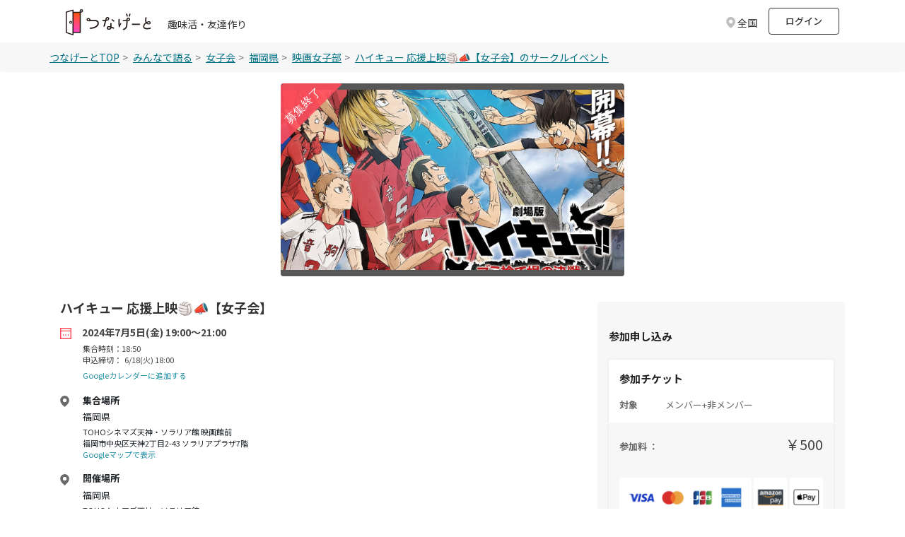

--- FILE ---
content_type: text/html; charset=utf-8
request_url: https://tunagate.com/circle/92715/events/332970
body_size: 23623
content:
<!DOCTYPE html>
<html lang="ja">
    <head>
  <meta charset="UTF-8">
  <meta name="viewport" content="width=device-width, initial-scale=1.0">
  <meta http-equiv="X-UA-Compatible" content="ie=edge">

  <link rel="apple-touch-icon" sizes="180x180" href="/apple-touch-icon.png">
  <link rel="icon" type="image/png" sizes="32x32" href="/favicon-32x32.png">
  <link rel="icon" type="image/png" sizes="16x16" href="/favicon-16x16.png">
  <link rel="manifest" href="/site.webmanifest">
  <link rel="mask-icon" href="/safari-pinned-tab.svg" color="#5bbad5">
  <meta name="msapplication-TileColor" content="#da532c">
  <meta name="theme-color" content="#ffffff">

  <script>
var dataLayer = dataLayer || [];
dataLayer.push({
 'dimension1': 'not_logged_in',
 
 
 
 
 'dimension6': '0',
 
 
})
</script>

<!-- Google Tag Manager -->
<script>(function(w,d,s,l,i){w[l]=w[l]||[];w[l].push({'gtm.start':
new Date().getTime(),event:'gtm.js'});var f=d.getElementsByTagName(s)[0],
j=d.createElement(s),dl=l!='dataLayer'?'&l='+l:'';j.async=true;j.src=
'https://www.googletagmanager.com/gtm.js?id='+i+dl;f.parentNode.insertBefore(j,f);
})(window,document,'script','dataLayer','GTM-K2W6ZSM');</script>
<!-- End Google Tag Manager -->


  <title>ハイキュー 応援上映🏐📣【女子会】のサークルイベント | 2024/7/5(金) 19:00〜 | 【掲載サークル数No.1（65,304サークル）】社会人の趣味活・友達作り | つなげーと</title>
  <link rel="stylesheet" href="https://fonts.googleapis.com/css2?family=Material+Symbols+Outlined:opsz,wght,FILL,GRAD@20..48,100..700,0..1,-50..200" />
  <link rel="stylesheet" href="https://image.tunagate.net/assets/application2019-823d87fd244cdb121223da2f46a4e3eda7ec9be22193b8a8e610aa82c7949add.css" media="all" />
  <link rel="stylesheet" href="https://image.tunagate.net/packs/css/application-e567fa22.css" />
  <script src="https://image.tunagate.net/assets/application-32e4811501c20c3f8dd886578176e43d2b67971a6982fd08231e549e2f3734c3.js"></script>
    <script src="https://image.tunagate.net/packs/js/application-fb4acc8a2acb363c1363.js"></script>


  <meta name="csrf-param" content="authenticity_token" />
<meta name="csrf-token" content="ixFBETHFQqnylDxzZmFyZIJGeKdgFlnVSmaYHrZ7AjajMAETYJpodAa2xVHuF5MwdSrWhv5MQyi8ZQ_bIYTgeQ" />
  <meta name="keywords" content="社会人サークル,サークル,趣味活,友活,友達マッチング,交流イベント,趣味友達,友達作り,コミュニティ,ハイキュー 応援上映🏐📣【女子会】,2024/7/5(金) 19:00〜" />
  <meta name="description" content="ハイキュー 応援上映🏐📣【女子会】のサークルイベント。2024/7/5(金) 19:00〜開催。「つなげーと」はサークル掲載数No.1の趣味活・友達作りができるプラットフォームです。社会人がイベントを通して交流して趣味友達が作れます。" />
  <meta name="robots" content="noindex">

  <meta property="og:url" content="https://tunagate.com/circle/92715/events/332970">
  <meta property="og:title" content="ハイキュー 応援上映🏐📣【女子会】 2024/7/5(金) 19:00〜">
  <meta property="og:description" content="ハイキュー 応援上映🏐📣【女子会】のサークルイベント。2024/7/5(金) 19:00〜開催。「つなげーと」はサークル掲載数No.1の趣味活・友達作りができるプラットフォームです。社会人がイベントを通して交流して趣味友達が作れます。">
  <meta property="og:image" content="https://image.tunagate.net/uploads/store/b3223aa67c0442f6f76e18c3f0e99bad.png?X-Amz-Algorithm=AWS4-HMAC-SHA256&amp;X-Amz-Credential=9a468fbdf8213973860a1c907f91c3cb%2F20260118%2Fauto%2Fs3%2Faws4_request&amp;X-Amz-Date=20260118T161048Z&amp;X-Amz-Expires=900&amp;X-Amz-SignedHeaders=host&amp;X-Amz-Signature=a62602ee2a3e25834f85920e1854cf6b6cb7466930c3f447c84841b38a07777b?num=2">
  <meta property="og:type" content="website">
  <meta property="og:locale" content="ja_JP">
  <meta property="fb:app_id" content="1028637347265736">

  <meta name="twitter:card" content="summary_large_image">
  <meta name="twitter:site" content="@tunagate">
  <meta name="twitter:description" content="ハイキュー 応援上映🏐📣【女子会】のサークルイベント。2024/7/5(金) 19:00〜開催。「つなげーと」はサークル掲載数No.1の趣味活・友達作りができるプラットフォームです。社会人がイベントを通して交流して趣味友達が作れます。" />
  <meta name="twitter:image" content="https://image.tunagate.net/uploads/store/b3223aa67c0442f6f76e18c3f0e99bad.png?X-Amz-Algorithm=AWS4-HMAC-SHA256&amp;X-Amz-Credential=9a468fbdf8213973860a1c907f91c3cb%2F20260118%2Fauto%2Fs3%2Faws4_request&amp;X-Amz-Date=20260118T161048Z&amp;X-Amz-Expires=900&amp;X-Amz-SignedHeaders=host&amp;X-Amz-Signature=a62602ee2a3e25834f85920e1854cf6b6cb7466930c3f447c84841b38a07777b?num=2" />
  <meta name="note:card" content="summary_large_image"><meta content="telephone=no" name="format-detection" />

  <meta name="google-site-verification" content="ZMN5epoOme6tPV65XZIt6g5hB5Qx4jv6CWFPMTNjEgA" />
  <script src="https://www.youtube.com/iframe_api"></script>
</head>
  <body role="document" style="word-break: break-all;" class="royal_preloader scrollreveal">
    <!-- Google Tag Manager (noscript) -->
<noscript><iframe src="https://www.googletagmanager.com/ns.html?id=GTM-K2W6ZSM"
height="0" width="0" style="display:none;visibility:hidden"></iframe></noscript>
<!-- End Google Tag Manager (noscript) -->
    <div id="bg-boxed">
      <div class="boxed">
              <header id="header" class="bg-white">
    <div class="container d-flex justify-content-between align-items-center">
        <div class="header-logo d-flex">
          <a href="/">
            <img src="/img/logo.svg" class="logo-new">
          </a>
          <div class="ml-4 mt-4 pt-0 text-fz-14px d-none d-md-block ">
            趣味活・友達作り
          </div>
          <div class="ml-2 mt-4 pt-0 text-fz-12px d-block d-md-none ">
            趣味活・友達作り
          </div>
        </div>

        <div class="d-flex align-items-center">


        <div class="fixed-search-box mt-1_5 mr-2">
  <div class="search-box p-2">
    <div class="row align-items-center justify-content-between line-height-1 cursor-pointer">
      <p class="d-none d-md-block modal_button text-fz-14px text-black-80 text-reset col-auto mb-0 icon icon-area icon-area-gray">
          全国
      </p>
      <p class="d-block d-md-none modal_button text-fz-12px text-black-80 text-reset col-auto mb-0 icon icon-area icon-area-gray px-1">
          全国
      </p>
    </div>
  </div>
</div>
<div class="pref-modal d-none">
  <div class="modal-view">
    <div class="modal-view-fade-in">
      <div class="modal-view-overAll">
        <div class="modal-view-overlay">
          <div class="modal-view-large-dialog">
            <div class="modal-view-content">
              <div class="card bg-gray pt-3">
                <button class="close close__modal position-absolute position--modalclose close-button">
                  <span aria-hidden="true">&times;</span>
                </button>
                <h6 class="text-fw-bold text-center mb-3_5">地域を選択してください</h6>
                <div class="card bg-white h-100">
                  <ul class="nav flex-column">
                        <li class="nav-item p-3 border-bottom">
                          <label class="d-flex justify-content-between align-items-center mb-0 position-relative pref_select_button" data-pref_id="1" data-pref_key="hokkaido">
                            <span class="p-0 line-height-2 pl-3 mb-0">北海道</span>
                            <span class="checkbox__lg checkbox__noborder"></span>
                          </label>
                        </li>
                        <li class="nav-item p-3 border-bottom">
                          <label class="d-flex justify-content-between align-items-center mb-0 position-relative pref_select_button" data-pref_id="2" data-pref_key="aomori">
                            <span class="p-0 line-height-2 pl-3 mb-0">青森県</span>
                            <span class="checkbox__lg checkbox__noborder"></span>
                          </label>
                        </li>
                        <li class="nav-item p-3 border-bottom">
                          <label class="d-flex justify-content-between align-items-center mb-0 position-relative pref_select_button" data-pref_id="3" data-pref_key="iwate">
                            <span class="p-0 line-height-2 pl-3 mb-0">岩手県</span>
                            <span class="checkbox__lg checkbox__noborder"></span>
                          </label>
                        </li>
                        <li class="nav-item p-3 border-bottom">
                          <label class="d-flex justify-content-between align-items-center mb-0 position-relative pref_select_button" data-pref_id="4" data-pref_key="miyagi">
                            <span class="p-0 line-height-2 pl-3 mb-0">宮城県</span>
                            <span class="checkbox__lg checkbox__noborder"></span>
                          </label>
                        </li>
                        <li class="nav-item p-3 border-bottom">
                          <label class="d-flex justify-content-between align-items-center mb-0 position-relative pref_select_button" data-pref_id="5" data-pref_key="akita">
                            <span class="p-0 line-height-2 pl-3 mb-0">秋田県</span>
                            <span class="checkbox__lg checkbox__noborder"></span>
                          </label>
                        </li>
                        <li class="nav-item p-3 border-bottom">
                          <label class="d-flex justify-content-between align-items-center mb-0 position-relative pref_select_button" data-pref_id="6" data-pref_key="yamagata">
                            <span class="p-0 line-height-2 pl-3 mb-0">山形県</span>
                            <span class="checkbox__lg checkbox__noborder"></span>
                          </label>
                        </li>
                        <li class="nav-item p-3 border-bottom">
                          <label class="d-flex justify-content-between align-items-center mb-0 position-relative pref_select_button" data-pref_id="7" data-pref_key="fukushima">
                            <span class="p-0 line-height-2 pl-3 mb-0">福島県</span>
                            <span class="checkbox__lg checkbox__noborder"></span>
                          </label>
                        </li>
                        <li class="nav-item p-3 border-bottom">
                          <label class="d-flex justify-content-between align-items-center mb-0 position-relative pref_select_button" data-pref_id="8" data-pref_key="ibaraki">
                            <span class="p-0 line-height-2 pl-3 mb-0">茨城県</span>
                            <span class="checkbox__lg checkbox__noborder"></span>
                          </label>
                        </li>
                        <li class="nav-item p-3 border-bottom">
                          <label class="d-flex justify-content-between align-items-center mb-0 position-relative pref_select_button" data-pref_id="9" data-pref_key="tochigi">
                            <span class="p-0 line-height-2 pl-3 mb-0">栃木県</span>
                            <span class="checkbox__lg checkbox__noborder"></span>
                          </label>
                        </li>
                        <li class="nav-item p-3 border-bottom">
                          <label class="d-flex justify-content-between align-items-center mb-0 position-relative pref_select_button" data-pref_id="10" data-pref_key="gunma">
                            <span class="p-0 line-height-2 pl-3 mb-0">群馬県</span>
                            <span class="checkbox__lg checkbox__noborder"></span>
                          </label>
                        </li>
                        <li class="nav-item p-3 border-bottom">
                          <label class="d-flex justify-content-between align-items-center mb-0 position-relative pref_select_button" data-pref_id="11" data-pref_key="saitama">
                            <span class="p-0 line-height-2 pl-3 mb-0">埼玉県</span>
                            <span class="checkbox__lg checkbox__noborder"></span>
                          </label>
                        </li>
                        <li class="nav-item p-3 border-bottom">
                          <label class="d-flex justify-content-between align-items-center mb-0 position-relative pref_select_button" data-pref_id="12" data-pref_key="chiba">
                            <span class="p-0 line-height-2 pl-3 mb-0">千葉県</span>
                            <span class="checkbox__lg checkbox__noborder"></span>
                          </label>
                        </li>
                        <li class="nav-item p-3 border-bottom">
                          <label class="d-flex justify-content-between align-items-center mb-0 position-relative pref_select_button" data-pref_id="13" data-pref_key="tokyo">
                            <span class="p-0 line-height-2 pl-3 mb-0">東京都</span>
                            <span class="checkbox__lg checkbox__noborder"></span>
                          </label>
                        </li>
                        <li class="nav-item p-3 border-bottom">
                          <label class="d-flex justify-content-between align-items-center mb-0 position-relative pref_select_button" data-pref_id="14" data-pref_key="kanagawa">
                            <span class="p-0 line-height-2 pl-3 mb-0">神奈川県</span>
                            <span class="checkbox__lg checkbox__noborder"></span>
                          </label>
                        </li>
                        <li class="nav-item p-3 border-bottom">
                          <label class="d-flex justify-content-between align-items-center mb-0 position-relative pref_select_button" data-pref_id="15" data-pref_key="niigata">
                            <span class="p-0 line-height-2 pl-3 mb-0">新潟県</span>
                            <span class="checkbox__lg checkbox__noborder"></span>
                          </label>
                        </li>
                        <li class="nav-item p-3 border-bottom">
                          <label class="d-flex justify-content-between align-items-center mb-0 position-relative pref_select_button" data-pref_id="16" data-pref_key="toyama">
                            <span class="p-0 line-height-2 pl-3 mb-0">富山県</span>
                            <span class="checkbox__lg checkbox__noborder"></span>
                          </label>
                        </li>
                        <li class="nav-item p-3 border-bottom">
                          <label class="d-flex justify-content-between align-items-center mb-0 position-relative pref_select_button" data-pref_id="17" data-pref_key="ishikawa">
                            <span class="p-0 line-height-2 pl-3 mb-0">石川県</span>
                            <span class="checkbox__lg checkbox__noborder"></span>
                          </label>
                        </li>
                        <li class="nav-item p-3 border-bottom">
                          <label class="d-flex justify-content-between align-items-center mb-0 position-relative pref_select_button" data-pref_id="18" data-pref_key="fukui">
                            <span class="p-0 line-height-2 pl-3 mb-0">福井県</span>
                            <span class="checkbox__lg checkbox__noborder"></span>
                          </label>
                        </li>
                        <li class="nav-item p-3 border-bottom">
                          <label class="d-flex justify-content-between align-items-center mb-0 position-relative pref_select_button" data-pref_id="19" data-pref_key="yamanashi">
                            <span class="p-0 line-height-2 pl-3 mb-0">山梨県</span>
                            <span class="checkbox__lg checkbox__noborder"></span>
                          </label>
                        </li>
                        <li class="nav-item p-3 border-bottom">
                          <label class="d-flex justify-content-between align-items-center mb-0 position-relative pref_select_button" data-pref_id="20" data-pref_key="nagano">
                            <span class="p-0 line-height-2 pl-3 mb-0">長野県</span>
                            <span class="checkbox__lg checkbox__noborder"></span>
                          </label>
                        </li>
                        <li class="nav-item p-3 border-bottom">
                          <label class="d-flex justify-content-between align-items-center mb-0 position-relative pref_select_button" data-pref_id="21" data-pref_key="gifu">
                            <span class="p-0 line-height-2 pl-3 mb-0">岐阜県</span>
                            <span class="checkbox__lg checkbox__noborder"></span>
                          </label>
                        </li>
                        <li class="nav-item p-3 border-bottom">
                          <label class="d-flex justify-content-between align-items-center mb-0 position-relative pref_select_button" data-pref_id="22" data-pref_key="shizuoka">
                            <span class="p-0 line-height-2 pl-3 mb-0">静岡県</span>
                            <span class="checkbox__lg checkbox__noborder"></span>
                          </label>
                        </li>
                        <li class="nav-item p-3 border-bottom">
                          <label class="d-flex justify-content-between align-items-center mb-0 position-relative pref_select_button" data-pref_id="23" data-pref_key="aichi">
                            <span class="p-0 line-height-2 pl-3 mb-0">愛知県</span>
                            <span class="checkbox__lg checkbox__noborder"></span>
                          </label>
                        </li>
                        <li class="nav-item p-3 border-bottom">
                          <label class="d-flex justify-content-between align-items-center mb-0 position-relative pref_select_button" data-pref_id="24" data-pref_key="mie">
                            <span class="p-0 line-height-2 pl-3 mb-0">三重県</span>
                            <span class="checkbox__lg checkbox__noborder"></span>
                          </label>
                        </li>
                        <li class="nav-item p-3 border-bottom">
                          <label class="d-flex justify-content-between align-items-center mb-0 position-relative pref_select_button" data-pref_id="25" data-pref_key="shiga">
                            <span class="p-0 line-height-2 pl-3 mb-0">滋賀県</span>
                            <span class="checkbox__lg checkbox__noborder"></span>
                          </label>
                        </li>
                        <li class="nav-item p-3 border-bottom">
                          <label class="d-flex justify-content-between align-items-center mb-0 position-relative pref_select_button" data-pref_id="26" data-pref_key="kyoto">
                            <span class="p-0 line-height-2 pl-3 mb-0">京都府</span>
                            <span class="checkbox__lg checkbox__noborder"></span>
                          </label>
                        </li>
                        <li class="nav-item p-3 border-bottom">
                          <label class="d-flex justify-content-between align-items-center mb-0 position-relative pref_select_button" data-pref_id="27" data-pref_key="osaka">
                            <span class="p-0 line-height-2 pl-3 mb-0">大阪府</span>
                            <span class="checkbox__lg checkbox__noborder"></span>
                          </label>
                        </li>
                        <li class="nav-item p-3 border-bottom">
                          <label class="d-flex justify-content-between align-items-center mb-0 position-relative pref_select_button" data-pref_id="28" data-pref_key="hyogo">
                            <span class="p-0 line-height-2 pl-3 mb-0">兵庫県</span>
                            <span class="checkbox__lg checkbox__noborder"></span>
                          </label>
                        </li>
                        <li class="nav-item p-3 border-bottom">
                          <label class="d-flex justify-content-between align-items-center mb-0 position-relative pref_select_button" data-pref_id="29" data-pref_key="nara">
                            <span class="p-0 line-height-2 pl-3 mb-0">奈良県</span>
                            <span class="checkbox__lg checkbox__noborder"></span>
                          </label>
                        </li>
                        <li class="nav-item p-3 border-bottom">
                          <label class="d-flex justify-content-between align-items-center mb-0 position-relative pref_select_button" data-pref_id="30" data-pref_key="wakayama">
                            <span class="p-0 line-height-2 pl-3 mb-0">和歌山県</span>
                            <span class="checkbox__lg checkbox__noborder"></span>
                          </label>
                        </li>
                        <li class="nav-item p-3 border-bottom">
                          <label class="d-flex justify-content-between align-items-center mb-0 position-relative pref_select_button" data-pref_id="31" data-pref_key="tottori">
                            <span class="p-0 line-height-2 pl-3 mb-0">鳥取県</span>
                            <span class="checkbox__lg checkbox__noborder"></span>
                          </label>
                        </li>
                        <li class="nav-item p-3 border-bottom">
                          <label class="d-flex justify-content-between align-items-center mb-0 position-relative pref_select_button" data-pref_id="32" data-pref_key="shimane">
                            <span class="p-0 line-height-2 pl-3 mb-0">島根県</span>
                            <span class="checkbox__lg checkbox__noborder"></span>
                          </label>
                        </li>
                        <li class="nav-item p-3 border-bottom">
                          <label class="d-flex justify-content-between align-items-center mb-0 position-relative pref_select_button" data-pref_id="33" data-pref_key="okayama">
                            <span class="p-0 line-height-2 pl-3 mb-0">岡山県</span>
                            <span class="checkbox__lg checkbox__noborder"></span>
                          </label>
                        </li>
                        <li class="nav-item p-3 border-bottom">
                          <label class="d-flex justify-content-between align-items-center mb-0 position-relative pref_select_button" data-pref_id="34" data-pref_key="hiroshima">
                            <span class="p-0 line-height-2 pl-3 mb-0">広島県</span>
                            <span class="checkbox__lg checkbox__noborder"></span>
                          </label>
                        </li>
                        <li class="nav-item p-3 border-bottom">
                          <label class="d-flex justify-content-between align-items-center mb-0 position-relative pref_select_button" data-pref_id="35" data-pref_key="yamaguchi">
                            <span class="p-0 line-height-2 pl-3 mb-0">山口県</span>
                            <span class="checkbox__lg checkbox__noborder"></span>
                          </label>
                        </li>
                        <li class="nav-item p-3 border-bottom">
                          <label class="d-flex justify-content-between align-items-center mb-0 position-relative pref_select_button" data-pref_id="36" data-pref_key="tokushima">
                            <span class="p-0 line-height-2 pl-3 mb-0">徳島県</span>
                            <span class="checkbox__lg checkbox__noborder"></span>
                          </label>
                        </li>
                        <li class="nav-item p-3 border-bottom">
                          <label class="d-flex justify-content-between align-items-center mb-0 position-relative pref_select_button" data-pref_id="37" data-pref_key="kagawa">
                            <span class="p-0 line-height-2 pl-3 mb-0">香川県</span>
                            <span class="checkbox__lg checkbox__noborder"></span>
                          </label>
                        </li>
                        <li class="nav-item p-3 border-bottom">
                          <label class="d-flex justify-content-between align-items-center mb-0 position-relative pref_select_button" data-pref_id="38" data-pref_key="ehime">
                            <span class="p-0 line-height-2 pl-3 mb-0">愛媛県</span>
                            <span class="checkbox__lg checkbox__noborder"></span>
                          </label>
                        </li>
                        <li class="nav-item p-3 border-bottom">
                          <label class="d-flex justify-content-between align-items-center mb-0 position-relative pref_select_button" data-pref_id="39" data-pref_key="kochi">
                            <span class="p-0 line-height-2 pl-3 mb-0">高知県</span>
                            <span class="checkbox__lg checkbox__noborder"></span>
                          </label>
                        </li>
                        <li class="nav-item p-3 border-bottom">
                          <label class="d-flex justify-content-between align-items-center mb-0 position-relative pref_select_button" data-pref_id="40" data-pref_key="fukuoka">
                            <span class="p-0 line-height-2 pl-3 mb-0">福岡県</span>
                            <span class="checkbox__lg checkbox__noborder"></span>
                          </label>
                        </li>
                        <li class="nav-item p-3 border-bottom">
                          <label class="d-flex justify-content-between align-items-center mb-0 position-relative pref_select_button" data-pref_id="41" data-pref_key="saga">
                            <span class="p-0 line-height-2 pl-3 mb-0">佐賀県</span>
                            <span class="checkbox__lg checkbox__noborder"></span>
                          </label>
                        </li>
                        <li class="nav-item p-3 border-bottom">
                          <label class="d-flex justify-content-between align-items-center mb-0 position-relative pref_select_button" data-pref_id="42" data-pref_key="nagasaki">
                            <span class="p-0 line-height-2 pl-3 mb-0">長崎県</span>
                            <span class="checkbox__lg checkbox__noborder"></span>
                          </label>
                        </li>
                        <li class="nav-item p-3 border-bottom">
                          <label class="d-flex justify-content-between align-items-center mb-0 position-relative pref_select_button" data-pref_id="43" data-pref_key="kumamoto">
                            <span class="p-0 line-height-2 pl-3 mb-0">熊本県</span>
                            <span class="checkbox__lg checkbox__noborder"></span>
                          </label>
                        </li>
                        <li class="nav-item p-3 border-bottom">
                          <label class="d-flex justify-content-between align-items-center mb-0 position-relative pref_select_button" data-pref_id="44" data-pref_key="oita">
                            <span class="p-0 line-height-2 pl-3 mb-0">大分県</span>
                            <span class="checkbox__lg checkbox__noborder"></span>
                          </label>
                        </li>
                        <li class="nav-item p-3 border-bottom">
                          <label class="d-flex justify-content-between align-items-center mb-0 position-relative pref_select_button" data-pref_id="45" data-pref_key="miyazaki">
                            <span class="p-0 line-height-2 pl-3 mb-0">宮崎県</span>
                            <span class="checkbox__lg checkbox__noborder"></span>
                          </label>
                        </li>
                        <li class="nav-item p-3 border-bottom">
                          <label class="d-flex justify-content-between align-items-center mb-0 position-relative pref_select_button" data-pref_id="46" data-pref_key="kagoshima">
                            <span class="p-0 line-height-2 pl-3 mb-0">鹿児島県</span>
                            <span class="checkbox__lg checkbox__noborder"></span>
                          </label>
                        </li>
                        <li class="nav-item p-3 border-bottom">
                          <label class="d-flex justify-content-between align-items-center mb-0 position-relative pref_select_button" data-pref_id="47" data-pref_key="okinawa">
                            <span class="p-0 line-height-2 pl-3 mb-0">沖縄県</span>
                            <span class="checkbox__lg checkbox__noborder"></span>
                          </label>
                        </li>
                  </ul>
                </div>
              </div>
            </div>
          </div>
        </div>
      </div>
    </div>
  </div>
</div>

<script>
$(function(){
  $('.modal_button').on('click', function(e){
    $('.pref-modal').removeClass('d-none')
  });

  $('.close-button').on('click', function(e){
    $('.pref-modal').addClass('d-none')
  });

  $('.pref_select_button').on('click', function() {
    const pref_id = $(this).data('pref_id');
    const pref_key = $(this).data('pref_key');
        $.ajax({
          url: '/api/user/cookie_pref_setting',
          type: 'POST',
          cache: false,
          data: {
            pref_id: pref_id,
          },
        })
          .done(
            function () {
              location.reload();
            }.bind(this)
          )
          .fail(function () {}.bind(this));
  });





});
</script>
            <li class="mr-2 list-unstyled d-none d-md-block" style="line-height: 35px;">
              <a href="/users/sign_in?rurl=%2Fcircle%2F92715%2Fevents%2F332970" class="p-2 text-fz-13px text-fw-500 btn btn-outline-gray m-0" style="height: 38px; width: 100px;">ログイン</a>
            </li>
        </div>


    </div>
  </header>
  <!-- search-box -->

<script>
$(function() {
  $('.modal_button_view').on('click',function(){
    $('.modal_view_content_header').fadeIn();
  });
  $('.modal_view_content_header').on('click',function(){
    $('.modal_view_content_header').fadeOut();
  });
});

$(function() {
});

function get_unread_message_count() {
  $.ajax({
    type: "GET",
    url: '/api/message/unread_message_count',
    cache: false,
    data: {
    },
    success: function (dt) {
      if (dt != '0') {
        $('.badge-replacement').addClass('badge--unread2');
      } else {
        $('.badge-replacement').removeClass('badge--unread2');
      }
    }
  });
}

function unchecked_notification_count() {
  $.ajax({
    type: "GET",
    url: '/api/notification/unchecked_notification_count',
    cache: false,
    data: {
    },
    success: function (dt) {
      if (dt != '0') {
        $('.badge-notification-replacement').addClass('badge--unchecked2');
      } else {
        $('.badge-notification-replacement').removeClass('badge--unchecked2');
      }
    }
  });
}

function unchecked_necessary_count() {
  $.ajax({
    type: "GET",
    url: '/api/notification/necessary_count',
    cache: false,
    data: {
    },
    success: function (dt) {
      if (dt != '0') {
        $('.badge-necessary-replacement').append(
          `<span class="badge--unchecked-necessary badge text-fz-12px">${dt}</span>`
        )
      } else {
        $('.badge-necessary-replacement').removeClass('badge--unchecked-necessary');
      }
    }
  });
}
</script>

        
        
<main class="bg-white h-100">
  <nav aria-label="breadcrumb" class="breadcrumb">
    <ul class="mb-0 rounded-0 breadcrumb--scroll px-0 container">
        <li class="breadcrumb-item breadcrumb-item--pattern text-fz-14px"><a href="/" class="breadcrumb-item__link">つなげーとTOP</a></li>
            <li class="pl-0 breadcrumb-item breadcrumb-item--pattern text-fz-14px">
              <a href="/talkings" class="breadcrumb-item__link">
                みんなで語る
              </a>
            </li>
          <li class="pl-0 breadcrumb-item breadcrumb-item--pattern text-fz-14px">
            <a href="/search/all/128" class="breadcrumb-item__link">
              女子会
            </a>
          </li>
          <li class="pl-0 breadcrumb-item breadcrumb-item--pattern text-fz-14px">
            <a
              href="/search/fukuoka" class="breadcrumb-item__link"
            >
              福岡県
            </a>
          </li>
        <li class="pl-0 breadcrumb-item breadcrumb-item--pattern text-fz-14px">
            <a href="/circle/92715" class="breadcrumb-item__link">
              映画女子部
            </a>
        </li>
        <li class="pl-0 breadcrumb-item breadcrumb-item--pattern text-fz-14px">
          <a href="" class="breadcrumb-item__link">ハイキュー 応援上映🏐📣【女子会】のサークルイベント</a>
        </li>
    </ul>
  </nav>

  <div>
    <div class="container col-md-8 col-lg-5 pt-3 pb-4 p-0" style="overflow: hidden;">
            <div aria-hidden="false" data-swipeable="true" style="width: 100%; flex-shrink: 0; overflow: auto;">
        <figure class="adjust-box adjust-box-16x9 mb-0 ml-4 mr-4" style="border-radius: 4px;">
            <img alt="ハイキュー 応援上映🏐📣【女子会】" class="object-fit-contain adjust-box-inner bg-graydark3 w-100 lazyloaded" style="border-radius: 4px;" src="https://image.tunagate.net/uploads/store/event/332970/main_image/large-918367fedd97863b2d24979a68fcb281.jpg">
        </figure>
    </div>
        <div class="position-absolute" style="top: 16px; left: 24px;">
          <img data-src="/assets2019/img/event/img-event_end.svg" class="rounded lazyload event-bosyu">
        </div>
    </div>
  </div>

  <div class="container">
    <div class="mb-3 bg-white pt-1 pb-3 row">
      <div class="col-lg-8">
        <div>
          <h1
            class="text-fz-18px text-fw-bold text-left pb-1 pt-1"
          >
              ハイキュー 応援上映🏐📣【女子会】
          </h1>

            




          <div class="pb-3">
            <p class="icon icon-carender text-black-444 text-fz-14px text-fw-bold mb-0">
              2024年7月5日(金) 19:00〜21:00
            </p>
            <p class="pl-4_5 mt-1 mb-0 text-black-444 text-fz-11px d-block">集合時刻：18:50</p>
            <p class="text-black-444 text-fz-11px pl-4_5 pt-0 pb-0 mb-0">申込締切：&nbsp;
                  6/18(火) 18:00
            </p>

            <p class="mb-2">
              <a class="pl-4_5 text-fz-11px" target="_blank" href="https://calendar.google.com/calendar/render?action=TEMPLATE&amp;text=%E3%83%8F%E3%82%A4%E3%82%AD%E3%83%A5%E3%83%BC%20%E5%BF%9C%E6%8F%B4%E4%B8%8A%E6%98%A0%F0%9F%8F%90%F0%9F%93%A3%E3%80%90%E5%A5%B3%E5%AD%90%E4%BC%9A%E3%80%91%20%7C%20%E6%98%A0%E7%94%BB%E5%A5%B3%E5%AD%90%E9%83%A8&amp;details=http%3A%2F%2Ftunagate.com%2Fcircle%2F92715%2Fevents%2F332970&amp;location=%E7%A6%8F%E5%B2%A1%E7%9C%8C&amp;dates=20240705T190000%2F20240705T210000&amp;trp=false&amp;sprop=http%3A%2F%2Ftunagate.com%2Fcircle%2F92715%2Fevents%2F332970&amp;sprop=name:%E3%81%A4%E3%81%AA%E3%81%92%E3%83%BC%E3%81%A8">Googleカレンダーに追加する</a>
            </p>

                <span class=" icon icon-area-16 icon-mr16 mt-3 mb-1 text-fw-bold text-fz-13px d-block text-body">集合場所</span>
                <span class="pl-4_5 mb-1 text-fz-13px t d-block text-body">福岡県</span>
                <span class="pl-4_5 text-black-444 text-fz-11px d-block text-body">TOHOシネマズ天神・ソラリア館 映画館前</span>
                  <span class="pl-4_5 text-black-444 text-fz-11px d-block text-body">
                    福岡市中央区天神2丁目2-43 ソラリアプラザ7階
                  </span>
                  <span class="pl-4_5 text-black-444 text-fz-11px d-block text-body">
                    <a target="_blank" rel="noopener noreferrer" href="https://www.google.com/maps/search/?api=1&amp;query=%E7%A6%8F%E5%B2%A1%E5%B8%82%E4%B8%AD%E5%A4%AE%E5%8C%BA%E5%A4%A9%E7%A5%9E2%E4%B8%81%E7%9B%AE2-43+%E3%82%BD%E3%83%A9%E3%83%AA%E3%82%A2%E3%83%97%E3%83%A9%E3%82%B67%E9%9A%8E">Googleマップで表示</a>
                  </span>
              <span class="icon icon-area-16 icon-mr16 mt-3 mb-1 text-fw-bold text-fz-13px d-block text-body">開催場所</span>
              <span class="mb-1 pl-4_5 text-fz-13px t d-block text-body">福岡県</span>
              <span class="pl-4_5 text-black-444 text-fz-11px d-block text-body">TOHOシネマズ天神・ソラリア館</span>
                <span class="pl-4_5 text-black-444 text-fz-11px d-block text-body">
                  福岡市中央区天神2丁目2-43 ソラリアプラザ7階
                </span>
                <span class="pl-4_5 text-black-444 text-fz-11px d-block text-body">
                  <a target="_blank" rel="noopener noreferrer" href="https://www.google.com/maps/search/?api=1&amp;query=%E7%A6%8F%E5%B2%A1%E5%B8%82%E4%B8%AD%E5%A4%AE%E5%8C%BA%E5%A4%A9%E7%A5%9E2%E4%B8%81%E7%9B%AE2-43+%E3%82%BD%E3%83%A9%E3%83%AA%E3%82%A2%E3%83%97%E3%83%A9%E3%82%B67%E9%9A%8E">Googleマップで表示</a>
                </span>
          </div>

            
  <div class="container px-2 pb-3 mt-4">
    <div class="container">
      <p class="text-center text-fz-13px text-dark-gray mt-0 mb-2">イベント参加はアプリが必要です</p>
      <div class="row">
        <div class="col-6 p-0 ml-auto" style="max-width: 140px;">
          <a href="/apps/ios?ifx=Q1ePZl1ylG1RmqyJ" id="btn-ios-download" class="btn-app-download">
            <img src="/assets2019/img/top/badge-lrg.png" srcset="/assets2019/img/top/badge-lrg@2x.png 2x,/assets2019/img/top/badge-lrg@3x.png 3x" alt="" class="w-100 p-2 float-right">
          </a>
        </div>
        <div class="col-6 p-0 mr-auto" style="max-width: 140px;">
          <a href="/apps/android?ifx=Q1ePZl1ylG1RmqyJ" id="btn-android-download" class="btn-app-download">
            <img src="/assets2019/img/top/ja_badge_web_generic@3x.png" alt="" class="w-100 float-left p-2">
          </a>
        </div>
      </div>
    </div>
  </div>



              





        <div>
          <h6 class="text-fz-15px text-fw-bold text-222 mt-4">参加者</h6>
          <p class="text-fz-12px mb-2">
            2名以上でイベントが実施されます
          </p>
        </div>
        <div>
        </div>
        <div class="bg-white mb-4 pt-2_5">
          <a href="/event/332970/participants" class="display-block">
            <div class="overflow-x-hidden-list d-flex justify-content-between align-items-center">
              <p class="mr-2 mb-2 text-fz-small"><span class="event-member-red">2</span> /3人</p>
              <ul class="event-participant-list d-flex align-items-end list-unstyled scrollable-list mr-2">
                    <li class="">
                      <img data-src="https://image.tunagate.net/uploads/store/user/375639/avatar/thumb-5acf333e0c501cc0a595380768450186.jpg" class="lazyload event-member-icon-medium" alt="">
                    </li>
                    <li class="">
                      <img data-src="https://image.tunagate.net/users/avatars/000/301/695/thumb/DD2E48A4-1E59-4C67-ACDD-742734B417C7.jpeg" class="lazyload event-member-icon-medium" alt="">
                    </li>
              </ul>
              <span class="d-block mb-3"><img src="/assets2019/img/icon_linknext.svg" alt=""></span>
            </div>
          </a>
          <div class="overflow-x-hidden-list text-black-999 text-fz-13px">
            <div class="d-flex align-items-center">
                主催者
                1人
            </div>
          </div>
        </div>


            <div class="mb-4">
              <section class="bg-white pt-4 pb-2">
                <div class="container d-flex justify-content-between pl-1">
                  <h2 class="h2 h2--extend -event mt-2 mb-2">今週の人気イベント</h2>
                  <div>
                    <p class="mt-2 mb-2 text-fz-14px">
                      <a href="/search/fukuoka">もっと見る</a>
                    </p>
                  </div>
                </div>

                <div class="container px-0">
                  <div class="row flex-nowrap overflow-auto mx-0 w-100 js-scroll-content">
                    <div class="col-5 col-sm-5 col-md-5 col-lg-3-wide p-1">
  <div class="container h-100 event-flame">
    <a href="/circle/86037/events/486896" class="hov--default">
      <div class="row">
      </div>

      <div class="adjust-box adjust-box-16x9 row">
        <img data-src="https://image.tunagate.net/uploads/store/event/486896/main_image/medium-85c856eb3b2f84d5b6a42b0cfd2b896e.jpg" alt="19☺️《新宿》サクッと１hの友活カフェ☕️【初参加＆先着4名様はスーパー割引】素敵な1日は素敵な出会いから✨"
          class="lazyload w-100 object-fit-contain adjust-box-inner bg-graydark3"
          onerror="this.src='/images/ja2/img_noimage.gif'">
      </div>

      <div class="container p-0">
        <div class="row flex-row justify-content-center">
          <div class="pt-2 col-4 col-sm-4 pd-0 d-flex flex-column align-items-center">
            <div class="event-time-field">
              <div class="event-month-text text-center text-fw-bold w-100">
                1月
              </div>
              <div class="event-date-text align-items-baseline" style="margin-top: -5px;">
                19
                <span class="event-day-text">
                  (月)
                </span>
              </div>
            </div>
            <div class="event-time-text text-center w-100 pt-2">
              13:30
            </div>
            <div>
              <div>
                <p class="mb-0 pt-1 event-place-text text-center w-100">
                  東京
                </p>
          </div>
        </div>
      </div>

          <div class="col-8 col-sm-8 pb-1 pd-0">

            <div class="pt-2 px-1">
              <div class="pr-1 event-title-field">
                <p
                  class="mt-1 mb-0 line-3 event-text ">
                  19☺️《新宿》サクッと１hの友活カフェ☕️【初参加＆先着4名様はスーパー割引】素敵な1日は素敵な出会いから✨
                </p>
              </div>

              <div class="w-100 event-icon-field">
                <ul class="d-flex align-items-end list-unstyled overflow-x-hidden-list mb-0">
                    <li>
                      <img src="https://image.tunagate.net/avatar/avatar_image_tiny/avatar_image_038.jpg" class="member-icon-xxs lazyloaded" alt="" onerror="this.src='/images/ja2/img_noimage.gif'" />
                    </li>
                    <li>
                      <img src="https://image.tunagate.net/uploads/store/user/411412/avatar/tiny-9347f9f419ee82dbc3459b7c7957da9c.jpg" class="member-icon-xxs lazyloaded" alt="" onerror="this.src='/images/ja2/img_noimage.gif'" />
                    </li>
                    <li>
                      <img src="https://image.tunagate.net/uploads/store/user/534955/avatar/tiny-2a3002fd15e997cddc217f10d99b632b.jpg" class="member-icon-xxs lazyloaded" alt="" onerror="this.src='/images/ja2/img_noimage.gif'" />
                    </li>
                </ul>
              </div>
            </div>

            <div class="px-1 event-campaign-field">
            </div>


            <div class="event-ciecle-field">
              <p class="px-1 mb-1 line-1 event-circle-text text-gray">カフェりんぐ。東京カフェ会・飲み会</p>
            </div>

          </div>
        </div>
      </div>
    </a>
  </div>
</div><div class="col-5 col-sm-5 col-md-5 col-lg-3-wide p-1">
  <div class="container h-100 event-flame">
    <a href="/circle/54492/events/487522" class="hov--default">
      <div class="row">
      </div>

      <div class="adjust-box adjust-box-16x9 row">
        <img data-src="https://image.tunagate.net/uploads/store/event/487522/main_image/medium-0fa566d8f364ef08e618bdd95ca3f336.jpeg" alt="【1/19(月)開催】神乃珈琲 新宿☕仕事帰りにほっと一息｜少人数制カフェ会《20代中心・初参加歓迎》"
          class="lazyload w-100 object-fit-contain adjust-box-inner bg-graydark3"
          onerror="this.src='/images/ja2/img_noimage.gif'">
      </div>

      <div class="container p-0">
        <div class="row flex-row justify-content-center">
          <div class="pt-2 col-4 col-sm-4 pd-0 d-flex flex-column align-items-center">
            <div class="event-time-field">
              <div class="event-month-text text-center text-fw-bold w-100">
                1月
              </div>
              <div class="event-date-text align-items-baseline" style="margin-top: -5px;">
                19
                <span class="event-day-text">
                  (月)
                </span>
              </div>
            </div>
            <div class="event-time-text text-center w-100 pt-2">
              19:30
            </div>
            <div>
              <div>
                <p class="mb-0 pt-1 event-place-text text-center w-100">
                  東京
                </p>
          </div>
        </div>
      </div>

          <div class="col-8 col-sm-8 pb-1 pd-0">

            <div class="pt-2 px-1">
              <div class="pr-1 event-title-field">
                <p
                  class="mt-1 mb-0 line-3 event-text ">
                  【1/19(月)開催】神乃珈琲 新宿☕仕事帰りにほっと一息｜少人数制カフェ会《20代中心・初参加歓迎》
                </p>
              </div>

              <div class="w-100 event-icon-field">
                <ul class="d-flex align-items-end list-unstyled overflow-x-hidden-list mb-0">
                    <li>
                      <img src="https://image.tunagate.net/uploads/store/user/150899/avatar/tiny-99fec90bd47318b14696298d50ce887c.jpg" class="member-icon-xxs lazyloaded" alt="" onerror="this.src='/images/ja2/img_noimage.gif'" />
                    </li>
                    <li>
                      <img src="https://image.tunagate.net/avatar/avatar_image_tiny/avatar_image_068.jpg" class="member-icon-xxs lazyloaded" alt="" onerror="this.src='/images/ja2/img_noimage.gif'" />
                    </li>
                    <li>
                      <img src="https://image.tunagate.net/uploads/store/user/595294/avatar/tiny-7759d2d012cf41bcc5cc3c36c82f2bf4.jpeg" class="member-icon-xxs lazyloaded" alt="" onerror="this.src='/images/ja2/img_noimage.gif'" />
                    </li>
                    <li>
                      <img src="https://image.tunagate.net/uploads/store/user/674166/avatar/tiny-0e227fe11ff6b43157edea99eb192486.jpg" class="member-icon-xxs lazyloaded" alt="" onerror="this.src='/images/ja2/img_noimage.gif'" />
                    </li>
                    <li>
                      <img src="https://image.tunagate.net/uploads/store/user/411702/avatar/tiny-1673d5aaab9588f087db5706ae717d6b.png" class="member-icon-xxs lazyloaded" alt="" onerror="this.src='/images/ja2/img_noimage.gif'" />
                    </li>
                    <li>
                      <img src="https://image.tunagate.net/avatar/avatar_image_tiny/avatar_image_040.jpg" class="member-icon-xxs lazyloaded" alt="" onerror="this.src='/images/ja2/img_noimage.gif'" />
                    </li>
                </ul>
              </div>
            </div>

            <div class="px-1 event-campaign-field">
            </div>


            <div class="event-ciecle-field">
              <p class="px-1 mb-1 line-1 event-circle-text text-gray">【20.30代限定】東京でわいわいしたいコミュニティ</p>
            </div>

          </div>
        </div>
      </div>
    </a>
  </div>
</div><div class="col-5 col-sm-5 col-md-5 col-lg-3-wide p-1">
  <div class="container h-100 event-flame">
    <a href="/circle/90891/events/489365" class="hov--default">
      <div class="row">
      </div>

      <div class="adjust-box adjust-box-16x9 row">
        <img data-src="https://image.tunagate.net/uploads/store/event/489365/main_image/medium-e3d6dec7f7e53a9d8531e84258cc3c77.jpeg" alt="初心者大歓迎‼️水道橋駅近ポーカー❌ボードゲーム交流会※イベントスペース貸し切り！激レアボドゲあり！"
          class="lazyload w-100 object-fit-contain adjust-box-inner bg-graydark3"
          onerror="this.src='/images/ja2/img_noimage.gif'">
      </div>

      <div class="container p-0">
        <div class="row flex-row justify-content-center">
          <div class="pt-2 col-4 col-sm-4 pd-0 d-flex flex-column align-items-center">
            <div class="event-time-field">
              <div class="event-month-text text-center text-fw-bold w-100">
                1月
              </div>
              <div class="event-date-text align-items-baseline" style="margin-top: -5px;">
                20
                <span class="event-day-text">
                  (火)
                </span>
              </div>
            </div>
            <div class="event-time-text text-center w-100 pt-2">
              19:00
            </div>
            <div>
              <div>
                <p class="mb-0 pt-1 event-place-text text-center w-100">
                  東京
                </p>
          </div>
        </div>
      </div>

          <div class="col-8 col-sm-8 pb-1 pd-0">

            <div class="pt-2 px-1">
              <div class="pr-1 event-title-field">
                <p
                  class="mt-1 mb-0 line-3 event-text ">
                  初心者大歓迎‼️水道橋駅近ポーカー❌ボードゲーム交流会※イベントスペース貸し切り！激レアボドゲあり！
                </p>
              </div>

              <div class="w-100 event-icon-field">
                <ul class="d-flex align-items-end list-unstyled overflow-x-hidden-list mb-0">
                    <li>
                      <img src="https://image.tunagate.net/uploads/store/user/368409/avatar/tiny-9129246c6e67f72bf3bf1d4fc70b3b2e.jpg" class="member-icon-xxs lazyloaded" alt="" onerror="this.src='/images/ja2/img_noimage.gif'" />
                    </li>
                    <li>
                      <img src="https://image.tunagate.net/uploads/store/user/160479/avatar/tiny-f2fc58a1b0d2ceae6792efaaffca5eea.jpeg" class="member-icon-xxs lazyloaded" alt="" onerror="this.src='/images/ja2/img_noimage.gif'" />
                    </li>
                    <li>
                      <img src="https://image.tunagate.net/avatar/avatar_image_tiny/avatar_image_028.jpg" class="member-icon-xxs lazyloaded" alt="" onerror="this.src='/images/ja2/img_noimage.gif'" />
                    </li>
                    <li>
                      <img src="https://image.tunagate.net/users/avatars/000/154/669/tiny/PXL_20220724_011228111.jpg" class="member-icon-xxs lazyloaded" alt="" onerror="this.src='/images/ja2/img_noimage.gif'" />
                    </li>
                    <li>
                      <img src="https://image.tunagate.net/uploads/store/user/208952/avatar/tiny-ec3af6ddedef3b85ba876888ed4a6813.png" class="member-icon-xxs lazyloaded" alt="" onerror="this.src='/images/ja2/img_noimage.gif'" />
                    </li>
                    <li>
                      <img src="https://image.tunagate.net/avatar/avatar_image_tiny/avatar_image_063.jpg" class="member-icon-xxs lazyloaded" alt="" onerror="this.src='/images/ja2/img_noimage.gif'" />
                    </li>
                    <li>
                      <img src="https://image.tunagate.net/avatar/avatar_image_tiny/avatar_image_093.jpg" class="member-icon-xxs lazyloaded" alt="" onerror="this.src='/images/ja2/img_noimage.gif'" />
                    </li>
                </ul>
              </div>
            </div>

            <div class="px-1 event-campaign-field">
            </div>


            <div class="event-ciecle-field">
              <p class="px-1 mb-1 line-1 event-circle-text text-gray">イベントスペース「アソビバとマナビバ」</p>
            </div>

          </div>
        </div>
      </div>
    </a>
  </div>
</div><div class="col-5 col-sm-5 col-md-5 col-lg-3-wide p-1">
  <div class="container h-100 event-flame">
    <a href="/circle/84277/events/485163" class="hov--default">
      <div class="row">
      </div>

      <div class="adjust-box adjust-box-16x9 row">
        <img data-src="https://image.tunagate.net/uploads/store/event/485163/main_image/medium-c991f78a424d592f323b0d47544e6175.jpg" alt="【シリーズ ゆる社会科学】ファスト&amp;スロー あなたの意思はどのように決まるか? 【心理学】"
          class="lazyload w-100 object-fit-contain adjust-box-inner bg-graydark3"
          onerror="this.src='/images/ja2/img_noimage.gif'">
      </div>

      <div class="container p-0">
        <div class="row flex-row justify-content-center">
          <div class="pt-2 col-4 col-sm-4 pd-0 d-flex flex-column align-items-center">
            <div class="event-time-field">
              <div class="event-month-text text-center text-fw-bold w-100">
                1月
              </div>
              <div class="event-date-text align-items-baseline" style="margin-top: -5px;">
                21
                <span class="event-day-text">
                  (水)
                </span>
              </div>
            </div>
            <div class="event-time-text text-center w-100 pt-2">
              19:00
            </div>
            <div>
              <div>
                <p class="mb-0 pt-1 event-place-text text-center w-100">
                  東京
                </p>
          </div>
        </div>
      </div>

          <div class="col-8 col-sm-8 pb-1 pd-0">

            <div class="pt-2 px-1">
              <div class="pr-1 event-title-field">
                <p
                  class="mt-1 mb-0 line-3 event-text ">
                  【シリーズ ゆる社会科学】ファスト&amp;スロー あなたの意思はどのように決まるか? 【心理学】
                </p>
              </div>

              <div class="w-100 event-icon-field">
                <ul class="d-flex align-items-end list-unstyled overflow-x-hidden-list mb-0">
                    <li>
                      <img src="https://image.tunagate.net/uploads/store/user/274508/avatar/tiny-564b189f4353b543057bf421d91b1513.jpg" class="member-icon-xxs lazyloaded" alt="" onerror="this.src='/images/ja2/img_noimage.gif'" />
                    </li>
                    <li>
                      <img src="https://image.tunagate.net/users/avatars/000/331/337/tiny/rn_image_picker_lib_temp_80ed9ebc-8f80-46b5-bcc6-f09adc25f12f.jpg" class="member-icon-xxs lazyloaded" alt="" onerror="this.src='/images/ja2/img_noimage.gif'" />
                    </li>
                    <li>
                      <img src="https://image.tunagate.net/uploads/store/user/97946/avatar/tiny-a9f7acf6649dcaea9689e0165d5ba682.jpeg" class="member-icon-xxs lazyloaded" alt="" onerror="this.src='/images/ja2/img_noimage.gif'" />
                    </li>
                    <li>
                      <img src="https://image.tunagate.net/uploads/store/user/448270/avatar/tiny-0339ec5100cee2eba1b63143f089520b.jpg" class="member-icon-xxs lazyloaded" alt="" onerror="this.src='/images/ja2/img_noimage.gif'" />
                    </li>
                    <li>
                      <img src="https://image.tunagate.net/uploads/store/user/378127/avatar/tiny-ec99f249d840e701a333e8b2fb74925b.jpeg" class="member-icon-xxs lazyloaded" alt="" onerror="this.src='/images/ja2/img_noimage.gif'" />
                    </li>
                    <li>
                      <img src="https://image.tunagate.net/uploads/store/user/658308/avatar/tiny-66cf70b0f5efaaede42a551af64616de.jpg" class="member-icon-xxs lazyloaded" alt="" onerror="this.src='/images/ja2/img_noimage.gif'" />
                    </li>
                    <li>
                      <img src="https://image.tunagate.net/uploads/store/user/634262/avatar/tiny-675ec674c4b395c281e11bc6df842702.png" class="member-icon-xxs lazyloaded" alt="" onerror="this.src='/images/ja2/img_noimage.gif'" />
                    </li>
                </ul>
              </div>
            </div>

            <div class="px-1 event-campaign-field">
            </div>


            <div class="event-ciecle-field">
              <p class="px-1 mb-1 line-1 event-circle-text text-gray">おいかわ🐸</p>
            </div>

          </div>
        </div>
      </div>
    </a>
  </div>
</div><div class="col-5 col-sm-5 col-md-5 col-lg-3-wide p-1">
  <div class="container h-100 event-flame">
    <a href="/circle/206374/events/483167" class="hov--default">
      <div class="row">
      </div>

      <div class="adjust-box adjust-box-16x9 row">
        <img data-src="https://image.tunagate.net/uploads/store/event/483167/main_image/medium-ddad2486fb8f29e45f348eb56901eac0.jpeg" alt="代々木で開催【20～30代前半限定・初心者大歓迎】SCRAPのサブスク謎解き「Mystery for you」"
          class="lazyload w-100 object-fit-contain adjust-box-inner bg-graydark3"
          onerror="this.src='/images/ja2/img_noimage.gif'">
      </div>

      <div class="container p-0">
        <div class="row flex-row justify-content-center">
          <div class="pt-2 col-4 col-sm-4 pd-0 d-flex flex-column align-items-center">
            <div class="event-time-field">
              <div class="event-month-text text-center text-fw-bold w-100">
                1月
              </div>
              <div class="event-date-text align-items-baseline" style="margin-top: -5px;">
                21
                <span class="event-day-text">
                  (水)
                </span>
              </div>
            </div>
            <div class="event-time-text text-center w-100 pt-2">
              19:00
            </div>
            <div>
              <div>
                <p class="mb-0 pt-1 event-place-text text-center w-100">
                  東京
                </p>
          </div>
        </div>
      </div>

          <div class="col-8 col-sm-8 pb-1 pd-0">

            <div class="pt-2 px-1">
              <div class="pr-1 event-title-field">
                <p
                  class="mt-1 mb-0 line-3 event-text ">
                  代々木で開催【20～30代前半限定・初心者大歓迎】SCRAPのサブスク謎解き「Mystery for you」
                </p>
              </div>

              <div class="w-100 event-icon-field">
                <ul class="d-flex align-items-end list-unstyled overflow-x-hidden-list mb-0">
                    <li>
                      <img src="https://image.tunagate.net/uploads/store/user/592210/avatar/tiny-24f66b983ba65553e824626ecbb4d862.jpg" class="member-icon-xxs lazyloaded" alt="" onerror="this.src='/images/ja2/img_noimage.gif'" />
                    </li>
                    <li>
                      <img src="https://image.tunagate.net/uploads/store/user/658347/avatar/tiny-d4819677e196a8f734b4da392d879a73.jpg" class="member-icon-xxs lazyloaded" alt="" onerror="this.src='/images/ja2/img_noimage.gif'" />
                    </li>
                    <li>
                      <img src="https://image.tunagate.net/uploads/store/user/176091/avatar/tiny-97c69806e56b40b47c88ec1bad1ad20f.jpg" class="member-icon-xxs lazyloaded" alt="" onerror="this.src='/images/ja2/img_noimage.gif'" />
                    </li>
                    <li>
                      <img src="https://image.tunagate.net/avatar/avatar_image_tiny/avatar_image_046.jpg" class="member-icon-xxs lazyloaded" alt="" onerror="this.src='/images/ja2/img_noimage.gif'" />
                    </li>
                    <li>
                      <img src="https://image.tunagate.net/uploads/store/user/661972/avatar/tiny-a0196ac76ec6262adb7c268c8c72ab0b.jpg" class="member-icon-xxs lazyloaded" alt="" onerror="this.src='/images/ja2/img_noimage.gif'" />
                    </li>
                    <li>
                      <img src="https://image.tunagate.net/users/avatars/000/094/229/tiny/F581C476-C836-4363-87DC-90386BFB3F87.jpeg" class="member-icon-xxs lazyloaded" alt="" onerror="this.src='/images/ja2/img_noimage.gif'" />
                    </li>
                    <li>
                      <img src="https://image.tunagate.net/uploads/store/user/616631/avatar/tiny-922acb4fd9988bbfe834c3eed591f13e.jpg" class="member-icon-xxs lazyloaded" alt="" onerror="this.src='/images/ja2/img_noimage.gif'" />
                    </li>
                </ul>
              </div>
            </div>

            <div class="px-1 event-campaign-field">
            </div>


            <div class="event-ciecle-field">
              <p class="px-1 mb-1 line-1 event-circle-text text-gray">謎クラ</p>
            </div>

          </div>
        </div>
      </div>
    </a>
  </div>
</div><div class="col-5 col-sm-5 col-md-5 col-lg-3-wide p-1">
  <div class="container h-100 event-flame">
    <a href="/circle/201813/events/489328" class="hov--default">
      <div class="row">
      </div>

      <div class="adjust-box adjust-box-16x9 row">
        <img data-src="https://image.tunagate.net/uploads/store/event/489328/main_image/medium-9badfb0a151ceb84008ff9b7847b8379.jpg" alt="【カタン限定】1/22(木)世界３大ボードゲーム「カタン」で遊んでみよう🎲【🔰初心者・未経験者大歓迎✨】ルール説明"
          class="lazyload w-100 object-fit-contain adjust-box-inner bg-graydark3"
          onerror="this.src='/images/ja2/img_noimage.gif'">
      </div>

      <div class="container p-0">
        <div class="row flex-row justify-content-center">
          <div class="pt-2 col-4 col-sm-4 pd-0 d-flex flex-column align-items-center">
            <div class="event-time-field">
              <div class="event-month-text text-center text-fw-bold w-100">
                1月
              </div>
              <div class="event-date-text align-items-baseline" style="margin-top: -5px;">
                22
                <span class="event-day-text">
                  (木)
                </span>
              </div>
            </div>
            <div class="event-time-text text-center w-100 pt-2">
              19:00
            </div>
            <div>
              <div>
                <p class="mb-0 pt-1 event-place-text text-center w-100">
                  東京
                </p>
          </div>
        </div>
      </div>

          <div class="col-8 col-sm-8 pb-1 pd-0">

            <div class="pt-2 px-1">
              <div class="pr-1 event-title-field">
                <p
                  class="mt-1 mb-0 line-3 event-text ">
                  【カタン限定】1/22(木)世界３大ボードゲーム「カタン」で遊んでみよう🎲【🔰初心者・未経験者大歓迎✨】ルール説明
                </p>
              </div>

              <div class="w-100 event-icon-field">
                <ul class="d-flex align-items-end list-unstyled overflow-x-hidden-list mb-0">
                    <li>
                      <img src="https://image.tunagate.net/uploads/store/user/555523/avatar/tiny-dbcf35deef023a615539b6c8921f94c0.jpg" class="member-icon-xxs lazyloaded" alt="" onerror="this.src='/images/ja2/img_noimage.gif'" />
                    </li>
                    <li>
                      <img src="https://image.tunagate.net/uploads/store/user/580401/avatar/tiny-8350f11c7ad61a94a4a55b825c69716c.jpg" class="member-icon-xxs lazyloaded" alt="" onerror="this.src='/images/ja2/img_noimage.gif'" />
                    </li>
                    <li>
                      <img src="https://image.tunagate.net/uploads/store/user/570405/avatar/tiny-cbedbdcc0c939480dd0bebb4d70086e1.jpg" class="member-icon-xxs lazyloaded" alt="" onerror="this.src='/images/ja2/img_noimage.gif'" />
                    </li>
                    <li>
                      <img src="https://image.tunagate.net/uploads/store/user/486078/avatar/tiny-4521149c6c990183a919823edf955646.jpg" class="member-icon-xxs lazyloaded" alt="" onerror="this.src='/images/ja2/img_noimage.gif'" />
                    </li>
                    <li>
                      <img src="https://image.tunagate.net/uploads/store/user/208952/avatar/tiny-ec3af6ddedef3b85ba876888ed4a6813.png" class="member-icon-xxs lazyloaded" alt="" onerror="this.src='/images/ja2/img_noimage.gif'" />
                    </li>
                    <li>
                      <img src="https://image.tunagate.net/uploads/store/user/559990/avatar/tiny-c7c9284d3dff766ec4dfc57ea2de35a5.jpg" class="member-icon-xxs lazyloaded" alt="" onerror="this.src='/images/ja2/img_noimage.gif'" />
                    </li>
                    <li>
                      <img src="https://image.tunagate.net/avatar/avatar_image_tiny/avatar_image_093.jpg" class="member-icon-xxs lazyloaded" alt="" onerror="this.src='/images/ja2/img_noimage.gif'" />
                    </li>
                </ul>
              </div>
            </div>

            <div class="px-1 event-campaign-field">
            </div>


            <div class="event-ciecle-field">
              <p class="px-1 mb-1 line-1 event-circle-text text-gray">【20代30代メイン‼️】ともつくーる</p>
            </div>

          </div>
        </div>
      </div>
    </a>
  </div>
</div>
                  </div>
                </div>
              </section>
            </div>

            <div>
              <hr>
              <h6 class="text-fz-15px text-fw-bold text-222 mt-4 mb-0 ">サークルイベントの説明</h6>
            </div>
            <div class="readmore hide">
              <div class="text">
                <div class="bg-white mb-3_5 pt-0 pb-3">
                  <div class="single-body single-body-margin">
                        <p class="mt-3">ハイキューの応援上映を一緒に楽しんでくれる方を募集しています🏐<br>女性限定とさせていただきます🌷<br><br>🌟開催日時🌟<br>・7月5日(金)<br>・場所：TOHOシネマズ天神・ソラリア館<br>・時間：19時～開始<br><br>🌟持ち物🌟<br>・自動制御ペンライト(普通のペンライト可)<br>・サイリウム、うちわなどのグッズ(あれば)<br>・参加費：チケット代(飲食代)<br>→参加費は、現地で集金いたします。<br>上映終了後、お時間がある方は近くのカフェで食事しながら映画感想など語りたいです🎶<br><br>🌱サークルの雰囲気🌱<br>映画女子部は、映画が好きな女性が集まる楽しい場所です🌸<br>新しい友達ができるかもしれません！<br>みんなで楽しい時間を過ごしましょう🍿<br><br>⚠️注意事項⚠️<br>・ネットワークビジネス、宗教等勧誘目的の方はお断りします。<br>・トラブルが発生した際は、個人の責任でお願いいたします。<br>・当日のドタキャンはご遠慮下さい。<br>やむを得ない事情がある場合は、ご連絡下さい。<br><br>✳✳✳✳✳<br>参加希望の方は申し込み後、<br>下記3点をメッセージお願いいたします🌸<br>◎お名前<br>◎ご年齢、性別<br>◎ご職業<br>✳✳✳✳✳</p>

<style>
.video{
  position:relative;
  width:100%;
  padding-top:56.25%;
}
.video iframe{
  position:absolute;
  top:0;
  right:0;
  width:100%;
  height:100%;
}
</style>
                  </div>
                </div>
              </div>
              <div class="gradation-hide"></div>
            </div>
            <p id="read-more-btn" class="text-center text-fw-bold cursor-pointer" style="color: #2292a4;">さらに表示</p>




              <div>
                <div class="mt-2">
                  <hr>
                  <h6 class="text-fz-15px text-fw-bold text-222 mt-5 text-left">主催サークル</h6>
                </div>
                <div class="row bg-white mb-1 pb-2">
                  <div class="col-11">
                    <button
                      onclick="location.href=''"
                      style="background-color: transparent;
                      border: none;
                      cursor: pointer;
                      outline: none;
                      padding: 0;
                      appearance: none;
                      width: 100%;"
                    >
                      <div class="d-flex pt-0 pb-1 align-items-center">
                        <img alt="Circle Image" class="rounded-circle mr-3 member-icon_48px" onerror="this.src=&#39;/images/ja2/img_noimage.gif&#39;" src="https://image.tunagate.net/uploads/store/circle/92715/main_image/thumb-2724706af1871a0bacada917794e2482.png" />
                        <div>
                          <div class="mr-4">
                            <p class="mb-0 line-2 text-left" style="font-size: 15px;">映画女子部 </p>
                            <p class="mb-1 icon icon-area text-left" style="font-size: 14px;">福岡県</p>
                          </div>
                          <div class="ml-0">
                              <div class="row no-gutters">
                                <div class="" style="font-size: 13px; margin-top: 6px;"><span class="star-full">★</span><span class="star-full">★</span><span class="star-full">★</span><span class="star-full">★</span><span class="star-full">★</span></div>
                                <a href="/circle/92715/circles_reviews" class="pl-1 pb-0 mr-3" style="font-size: 13px; padding-top: 6px;">14件　</a>
                              </div>
                            <div class="row no-gutters" style="margin-top: 6px;">
                              <p class="mb-0" style="font-size: 13px;">開催数 14回</p>
                              <p class="mb-0" style="font-size: 13px;">　過去参加 24人</p>
                            </div>
                              <div class="d-flex justify-content-start mt-2">
                                <p class="mb-0 mr-1" style="font-size: 13px;">クリエイター</p>
                                <img alt="Create User Image" class="event-member-icon-small lazyloaded ml-1" onerror="this.src=&#39;/images/ja2/img_noimage.gif&#39;" src="https://image.tunagate.net/uploads/store/user/375639/avatar/thumb-5acf333e0c501cc0a595380768450186.jpg" />
                                <a rel="noopener noreferrer" class="ml-2 mb-0 line-1 text-fz-13px" href="https://tunagate.com/member/profile/3412443603769">@miyu881</a>
                              </div>
                          </div>
                        </div>
                      </div>
                    </button>
                  </div>
                  <div class="col-1">
                    <span class="d-block pt-4"><img src="/assets2019/img/icon_linknext.svg"></span>
                  </div>
                </div>
                <div class="pt-3"><hr></div>
              </div>


          <div>
            <h6 class="text-fz-15px text-fw-bold text-222 mt-5">サークルイベントの基本情報</h6>
          </div>

          <div class="pb-3">
              <span class="pl-4_5 mt-3 mb-1 text-fw-bold text-fz-13px d-block text-body">キャンセルポリシー</span>
              <span class="text-black-444 pl-4_5 text-fz-11px d-block mb-1">・イベント開始の7日前までにキャンセルされた場合はポイント含め全額返金されます。<br>・それ以降にキャンセルされた場合は、事前決済金額のうち、下記のキャンセル料率がキャンセル料になり、決済金額とポイントのそれぞれからキャンセル料を差し引いた金額が返金されます。<br>　・6日前から3日前まで: 30%<br>　・2日前: 50%<br>　・前日: 80%<br>　・当日: 100%<br>・ただし、お申し込み後 1時間以内にキャンセルされた場合は全額返金されます。</span>
              <span class="pl-4_5 mt-3 mb-1 text-fw-bold text-fz-13px d-block text-body">中止の場合</span>
              <span class="text-black-444 pl-4_5 text-fz-11px d-block mb-1">最少催行人数に達しない場合、および天候不順など主催者の判断によりイベントが中止される場合があります。その場合、参加料金は全額返金されます。</span>
              <span class="pl-4_5 mt-3 mb-1 text-fw-bold text-fz-13px d-block text-body">連絡先交換について</span>
              <span class="text-black-444 pl-4_5 text-fz-11px d-block mb-1">LINE等の個人情報の取得・交換については双方同意のうえ慎重に行ってください。連絡先交換のルール（禁止事項等）について詳しくは<a href="https://tunagate.com/articles/rules/guidelines/c89f9582"  target="_blank">こちら</a>をご覧ください。</span>
          </div>
            <div class="mb-3" style="text-align:center;">
              <img style="border-radius: 24px; max-width: 320px;" class="w-100" src="/img/prohibitation_image.png" />
            </div>
        </div>




        <div id="participate-button" class="d-lg-none d-xl-none bg-gray mb-0 py-3 row px-3">
          <h6 class="text-fz-15px text-fw-bold text-222 mt-4">参加申し込み</h6>
        </div>
        <div class="d-lg-none d-xl-none bg-gray pb-1 row px-3">
                    

          
  <div class="container bg-white pt-3 pb-3" style="box-shadow: 0px 0px 4px rgba(0, 0, 0, 0.08); border-radius: 3px 3px 0 0;">
      <p href="" class="text-fz-15px text-fw-bold text-222">参加チケット</p>
      <p class="text-black-666 text-fz-13px mb-0"><span style="font-weight: 700;">対象　　　</span>メンバー+非メンバー</p>
  </div>
  <div class="container bg-gray pb-3 mb-3" style="box-shadow: 0px 4px 4px rgba(0, 0, 0, 0.08); border-radius: 0 0 3px 3px;">
      

            <div style="display: flex; justify-content: space-between;">
          <p class="text-black-666 text-fz-13px mb-2 pt-4" style="font-weight: 700;">
            参加料 ：
          </p>
        <span class="" style="">
          <p class="text-black-444 text-fz-20px mb-2 pt-3">￥500</p>
        </span>
        </div>

    <p class="text-black-666 text-fz-13px my-2">
    </p>

  <div class="align-self-center" style="min-width: 225px;">
    <img src="/img/logo-newpayment.png" class="w-100 mb-3 mt-3" height="auto" />
  </div>


  
    <div class="align-self-center" style="min-width: 225px;">
      
            <div class="text-center text-fz-14px">募集終了</div>

    </div>
  </div>

<div class="modal_view_content modal_view_content_for_gender_setteing">
  <div class="modal_view">
    <div class="modal_content">
      <div class="modal_view_header" style="position:relative;">
        <button type="button"
          class="modal_close_gender"
          aria-label="閉じる"
          style="position:absolute; left:8px; top:8px; background:transparent; border:none; font-size:22px; line-height:1; cursor:pointer; color:#000;">
        ×
      </button>
      <strong>
        <p style="margin: 0 0 6px; padding: 1.5em; text-align: left;">
          男女比調整中とは
        </p>
      </strong>
      </div>
      <div class="modal_view_body welcome-top-text">
        <p>男女の参加人数を調整しているイベントです。</p>
        <p>同性の割合が約3割以上になるように調整されます。</p>
        <p>そのためイベント参加者のうち、男性か女性が１人だけになったり、どちらかに人数が偏りすぎることがないため安心です。</p>
        <p>性別を登録していないユーザーや、タイミングによって条件に合致しないユーザーは参加することができません。</p>
      </div>
    </div>
  </div>
</div>

<div class="modal_view_content modal_view_content_for_friend_ticket_notice">
  <div class="modal_view">
    <div class="modal_content">
      <div class="modal_view_header" style="position:relative;">
        <button type="button"
          class="modal_close_friend_ticket_notice"
          aria-label="閉じる"
          style="position:absolute; left:8px; top:8px; background:transparent; border:none; font-size:22px; line-height:1; cursor:pointer; color:#000;">
        ×
      </button>
      <strong>
        <p style="margin: 0 0 6px; padding: 1.5em; text-align: left;">
          友達分のチケットについて
        </p>
      </strong>
      </div>
      <div class="modal_view_body welcome-top-text">
        <p>購入者は友達分のチケットをキャンセルできません。</p>
      </div>
    </div>
  </div>
</div>

<div class="modal_view_content modal_view_content_for_mutual_recruiting">
  <div class="modal_view">
    <div class="modal_content">
      <div class="modal_view_header" style="position:relative;">
        <button type="button"
        class="modal_close_mutual"
        aria-label="閉じる"
        style="position:absolute; left:8px; top:8px; background:transparent; border:none; font-size:22px; line-height:1; cursor:pointer; color:#000;">
          ×
        </button>
        <strong>
          <p style="margin:0 0 6px; padding:1.5em; text-align:left;">
            「相互参加を申請」とは
          </p>
        </strong>
      </div>
      <div class="modal_view_body welcome-top-text" style="text-align:left;">
        <p>「相互参加」は、あなたがイベントに参加する代わりに相手もあなたのイベントに参加してくれる仕組みです。</p>
        <p>48時間以内に申請に対して、イベントクリエイターから承諾またはお見送りが選択されます。承諾されると、このイベントに参加する代わりに、相手もあなたのイベントに参加することになります。</p>
        <p>また、却下や期限切れの申請は自動で返金されます。</p>
        <p>（イベント参加者が2人以上に増えるとイベント参加申し込みが増加する傾向があります。イベントの参加者数を増やしたいクリエイターさんにおすすめです。）</p>


      </div>
    </div>
  </div>
</div>

<div class="modal_view_content modal_check_content_for_mutual_recruiting">
  <div class="modal_view">
    <div class="modal_content">
      <div class="modal_view_header" style="position:relative;">
        <button type="button"
          class="modal_close_mutual_check"
          aria-label="閉じる"
          style="position:absolute; left:8px; top:8px; background:transparent; border:none; font-size:22px; line-height:1; cursor:pointer; color:#000;">
          ×
        </button>
        <strong>
          <p style="margin:0 0 6px; padding:1.5em; text-align:left;">
            相互参加を申請しますか？
            <a
            class="modal_button_for_mutual_recruiting"
            href="javascript:void(0)"
            onclick="$('.modal_view_content_for_mutual_recruiting, .modal_view_content_for_mutual_recruiting .modal_content').css('z-index', 2147483647);"
            >
            <img src="/img/question.png" style="width:15px">
            </a>
          </p>
        </strong>
      </div>
      <div class="modal_view_body welcome-top-text" style="text-align:left;">
        <p style="margin-top:-18px;">「はい」を選択すると、申請画面に移動します。</p>
        <div style="margin-top:20px; display:flex; flex-direction:row-reverse; gap:12px;">
          <a href="javascript:void(0)" class="a-button a-button__top a-button--orange w-100 text-white js-mutual-modal-apply">
            はい
          </a>
          <a href="javascript:void(0)" class="a-button a-button__top w-100 text-white js-mutual-modal-skip" style="background-color:#6c757d;">
            いいえ
          </a>
        </div>
      </div>
    </div>
  </div>
</div>

<script>
  $(function () {
    if (window.handlePlanParticipationClick) return;

    var $modal = $('.modal_check_content_for_mutual_recruiting');
    var $applyButton = $modal.find('.js-mutual-modal-apply');
    var $skipButton = $modal.find('.js-mutual-modal-skip');
    var originalUrl = null;
    var mutualUrl = null;

    function closeFixedButtonModal(options) {
      var opts = options || {};
      var $fixedButtonModal = $('#fixedButtonModal');
      if ($fixedButtonModal.length) {
        $fixedButtonModal.removeClass('modal');
      }
      if (opts.skipPostMessage) {
        return;
      }
      if (window.ReactNativeWebView && window.ReactNativeWebView.postMessage) {
        window.ReactNativeWebView.postMessage(JSON.stringify({
          type: 'eventDetailsModalClose',
          payload: { method: 'fixed_button_modal' }
        }));
      }
    }

    function canNavigateViaReactNative(element) {
      return window.ReactNativeWebView &&
        window.ReactNativeWebView.postMessage &&
        element &&
        element.dataset &&
        element.dataset.rnModalNavigate === 'true';
    }

    function sendReactNativeNavigate(url) {
      if (!window.ReactNativeWebView || !window.ReactNativeWebView.postMessage) {
        return;
      }
      window.ReactNativeWebView.postMessage(JSON.stringify({
        type: 'eventDetailsModalNavigate',
        payload: { method: 'fixed_button_modal', url: url }
      }));
    }

    var navigateViaApp = false;

    function openMutualModal(targetOriginalUrl, targetMutualUrl) {
      originalUrl = targetOriginalUrl;
      mutualUrl = targetMutualUrl;
      $modal.fadeIn();
    }

    function closeMutualModal() {
      $modal.fadeOut();
      originalUrl = null;
      mutualUrl = null;
    }

    window.handlePlanParticipationClick = function (event, element) {
      if (!element) return true;

      var shouldNavigateViaApp = canNavigateViaReactNative(element);
      var requiresConfirm = element.dataset && element.dataset.mutualConfirm === 'true';

      if (!requiresConfirm) {
        if (shouldNavigateViaApp) {
          if (event) {
            event.preventDefault();
            event.stopPropagation();
            if (event.stopImmediatePropagation) {
              event.stopImmediatePropagation();
            }
          }
          closeFixedButtonModal({ skipPostMessage: true });
          sendReactNativeNavigate(element.href);
          return false;
        }
        closeFixedButtonModal();
        return true;
      }

      if (event) {
        event.preventDefault();
        event.stopPropagation();
      }

      var targetOriginalUrl = element.href;
      var targetMutualUrl = (element.dataset && element.dataset.mutualUrl) || targetOriginalUrl;
      navigateViaApp = shouldNavigateViaApp;

      openMutualModal(targetOriginalUrl, targetMutualUrl);

      return false;
    };

    $applyButton.on('click', function (event) {
      event.preventDefault();
      closeFixedButtonModal({ skipPostMessage: navigateViaApp });
      if (mutualUrl) {
        if (navigateViaApp) {
          sendReactNativeNavigate(mutualUrl);
        } else {
          window.location.replace(mutualUrl);
        }
      }
      closeMutualModal();
    });

    $skipButton.on('click', function (event) {
      event.preventDefault();
      var targetUrl = originalUrl;
      closeFixedButtonModal({ skipPostMessage: navigateViaApp });
      closeMutualModal();
      if (targetUrl) {
        if (navigateViaApp) {
          sendReactNativeNavigate(targetUrl);
        } else {
          window.location.replace(targetUrl);
        }
      }
    });

    $modal.find('.modal_close_mutual_check').on('click', function (event) {
      event.preventDefault();
      closeMutualModal();
    });

    $modal.on('click', function () {
      closeMutualModal();
    });

    $modal.find('.modal_content').on('click', function (event) {
      event.stopPropagation();
    });
  });
</script>

<script>
  $(function(){
    $('.modal_button_for_mutual_recruiting').on('click', function(){
      $('.modal_view_content_for_mutual_recruiting').fadeIn();
    });
    $('.modal_view_content_for_mutual_recruiting').on('click', function(){
      $('.modal_view_content_for_mutual_recruiting').fadeOut();
    });
  });
</script>

<script>
  $(function() {
    $('.modal_button_for_gender_setting').on('click',function(){
      $('.modal_view_content_for_gender_setteing').fadeIn();
    });
    $('.modal_view_content_for_gender_setteing').on('click',function(){
      $('.modal_view_content_for_gender_setteing').fadeOut();
    });
  });
</script>

<script>
  $(function() {
    $('.modal_button_for_friend_ticket_notice').on('click', function(){
      $('.modal_view_content_for_friend_ticket_notice').fadeIn();
    });
    $('.modal_view_content_for_friend_ticket_notice, .modal_close_friend_ticket_notice').on('click', function(){
      $('.modal_view_content_for_friend_ticket_notice').fadeOut();
    });
    $('.modal_view_content_for_friend_ticket_notice .modal_content').on('click', function(event){
      event.stopPropagation();
    });
  });
</script>

        </div>
        
  <div class="container px-2 pb-3 mt-4">
    <div class="container">
      <p class="text-center text-fz-13px text-dark-gray mt-0 mb-2">イベント参加はアプリが必要です</p>
      <div class="row">
        <div class="col-6 p-0 ml-auto" style="max-width: 140px;">
          <a href="/apps/ios?ifx=Q1ePZl1ylG1RmqyJ" id="btn-ios-download" class="btn-app-download">
            <img src="/assets2019/img/top/badge-lrg.png" srcset="/assets2019/img/top/badge-lrg@2x.png 2x,/assets2019/img/top/badge-lrg@3x.png 3x" alt="" class="w-100 p-2 float-right">
          </a>
        </div>
        <div class="col-6 p-0 mr-auto" style="max-width: 140px;">
          <a href="/apps/android?ifx=Q1ePZl1ylG1RmqyJ" id="btn-android-download" class="btn-app-download">
            <img src="/assets2019/img/top/ja_badge_web_generic@3x.png" alt="" class="w-100 float-left p-2">
          </a>
        </div>
      </div>
    </div>
  </div>


          <div id="event_comment">
            <div class="bg-white mb-0">
              <hr />
              <h6 class="text-fz-15px text-fw-bold text-222 mt-5">主催者へ問い合わせ</h6>
              <div class="pb-4">
                <!-- <div data-react-class="redux/components/wall/wall_for_sub_genres" data-react-props="{&quot;wallId&quot;:527605,&quot;eventId&quot;:332970,&quot;currentUser&quot;:null,&quot;isCommentShow&quot;:true,&quot;isFormShow&quot;:false,&quot;isCommentPageLinkShow&quot;:false}" data-react-cache-id="redux/components/wall/wall_for_sub_genres-0"></div> -->
              </div>
            </div>
          </div>

            <section class="bg-white pt-2">
              <div>
                <hr>
                <h4 class="text-fz-15px text-fw-bold text-222 mt-5">このサークルのイベントレビュー</h4>
                  <div data-react-class="redux/components/circles_reviews/review_list" data-react-props="{&quot;circleId&quot;:92715,&quot;currentUser&quot;:null,&quot;isFormShow&quot;:false,&quot;digestPage&quot;:true}" data-react-cache-id="redux/components/circles_reviews/review_list-0"></div>
                </div>
                <hr class="mt-0 mb-3">
                <p class="text-center mb-0"><a href="/circle/92715/circles_reviews" class="link--next text-black-20">サークルイベントレビューをもっと見る</a></p>
            </section>

          <section class="bg-white pt-2">
            <div>
              <hr>
              <h4 class="text-fz-15px text-fw-bold text-222 mt-5">ブログ</h4>
              <div class="row flex-nowrap overflow-auto pl-2 pr-2">
                  <a href="/blogs/N6q1eg62" class="col-6 col-md-3 pr-1 pl-1 mb-2 hov--default">
    <div class="adjust-box adjust-box-3x2" style="width: 100%;">
      <img
        class="lazyload card-img-top rounded adjust-box-inner"
        style="object-fit: cover;"
        data-src="https://image.tunagate.net/uploads/store/c1599282b31cb89df44096c1c9520c96.jpg?X-Amz-Algorithm=AWS4-HMAC-SHA256&amp;X-Amz-Credential=9a468fbdf8213973860a1c907f91c3cb%2F20260118%2Fauto%2Fs3%2Faws4_request&amp;X-Amz-Date=20260118T161048Z&amp;X-Amz-Expires=900&amp;X-Amz-SignedHeaders=host&amp;X-Amz-Signature=1883aafaccf603222043678e156cf1bc6cee34c843c8510efd409a28cdfe5116"
        onerror="this.src='/images/ja2/img_noimage.gif'"
      >
    </div>
    <div class="pb-3">
      <p class="report_title text-fz-13px line-2 mt-1 mb-0" style="height: 45px;">【ミッシング】映画鑑賞会🍿</p>
        <span>
          <p class="text-black-20 text-fz-12px mb-0 line-1 mt-1 mr-1">2024/06/05</p>
        </span>
    </div>
  </a>
              </div>
            </div>
            <hr class="mt-0 mb-3">
            <p class="text-center mb-0"><a href="/circle/92715/more_blogs" class="link--next text-black-20">ブログをもっと見る</a></p>
          </section>

          <div class="">
            <hr>
            <h6 class="text-fz-15px text-fw-bold text-222 mt-5">シェア</h6>
          </div>
          <div class="pt-0 pb-3">
            <div class="d-flex">
              <p class="mb-0 d-flex align-items-center mr-2"><a target="_blank" href="https://twitter.com/share?url=https%3A%2F%2Ftunagate.com%2Fcircle%2F92715%2Fevents%2F332970&related=tunagate&hashtags=つなげーと&text=参加者募集中のイベントだよ！%0A%0A2024/7/5(金) 19:00〜%0Aハイキュー 応援上映🏐📣【女子会】%0A%0A" class="btn btn-sm twitter-share-sm-btn mt-1 align-middle d-block text-center" style="color: #fff; font-size:12px; font-weight: bold;"><img src="/img/logo-x_white.png" height="10" alt="X Logo" style="position: relative; top: -2px;">&nbsp;Post</a></p>
<p class="mb-0 d-flex align-items-center mr-2"><a target="_blank" href="http://line.me/R/msg/text/?ハイキュー 応援上映🏐📣【女子会】 - 参加者募集中のイベントだよ！サークルで趣味やスポーツを楽しもう！ つなげーと https://tunagate.com/circle/92715/events/332970" class="btn btn-sm line-share-sm-btn mt-1 align-middle text-center d-block"style="color: #fff; font-size:12px; font-weight: bold;"><i class="far fa-comment" ></i>&nbsp;LINE</a></p>
<p class="mb-0 d-flex align-items-center mr-2"><a target="_blank" href="http://www.facebook.com/sharer.php?u=https%3A%2F%2Ftunagate.com%2Fcircle%2F92715%2Fevents%2F332970" class="btn btn-sm facebook-share-sm-btn mt-1 align-middle d-block text-center" style="color: #fff; font-size:12px; font-weight: bold; width: 105px;"><i class="fab fa-facebook"></i>&nbsp;facebook</a></p>

            </div>
          </div>




          <div>
            <hr>
            <h6 class="text-fz-15px text-fw-bold text-222 my-4">このサークルの他のイベント</h6>
          </div>
          <section class="bg-white 1 pb-3">
            <div class="row">
              <div class="col-12 col-md-6 p-2">
  <div class="bg-white search-shadow rounded h-100">
    <a href="/circle/92715/events/389422" class="hov--default">
      <div class="d-flex flex-row">
        <div class="col-7 p-2">
          <div class="d-flex justify-content-between align-items-center">
            <!-- 日付 -->
            <div 
              class="d-inline-block px-2 py-1 border bg-light"
              style="font-size: 12px; font-weight: bold; border-radius: 10px; color: #333; width: fit-content;">
              2/9(日) 11:00
            </div>

            <!-- 開催地 -->
              <p class="mb-0 line-1 icon icon-area text-fz-small text-fw-bold">
                福岡県
              </p>
          </div>

          <p
            class="search-result-event-title mb-0 line-2 ">
            <span class="">アンダーニンジャを観に行こう🥷【女子会】</span>
          </p>


            <p class="mb-0 line-1 text-fz-xs text-gray">映画女子部</p>
        </div>
        
        <div class="col-5 p-0 d-flex align-items-center">
          <div class="adjust-box adjust-box-16x9 position-relative w-100">
            <img data-src="https://image.tunagate.net/uploads/store/event/389422/main_image/thumb-fe6bfc8e652a820b300182aa33e0ea74.jpg" alt="アンダーニンジャを観に行こう🥷【女子会】"
              class="lazyload rounded-top-left object-fit-contain adjust-box-inner bg-graydark3"
              style="border-radius: 4px;"
              onerror="this.src='/images/ja2/img_noimage.gif'">
              <img src="/assets2019/img/event/img-event_end.svg" style="margin-left:0px;height:60%"
              class="event-bosyu position-absolute rounded">
          </div>
        </div>
      </div>
    </a>
  </div>
</div><div class="col-12 col-md-6 p-2">
  <div class="bg-white search-shadow rounded h-100">
    <a href="/circle/92715/events/352480" class="hov--default">
      <div class="d-flex flex-row">
        <div class="col-7 p-2">
          <div class="d-flex justify-content-between align-items-center">
            <!-- 日付 -->
            <div 
              class="d-inline-block px-2 py-1 border bg-light"
              style="font-size: 12px; font-weight: bold; border-radius: 10px; color: #333; width: fit-content;">
              9/1(日) 11:00
            </div>

            <!-- 開催地 -->
              <p class="mb-0 line-1 icon icon-area text-fz-small text-fw-bold">
                福岡県
              </p>
          </div>

          <p
            class="search-result-event-title mb-0 line-2 ">
            <span class="">サユリ 映画を観に行こう🕯（女性限定）</span>
          </p>


            <p class="mb-0 line-1 text-fz-xs text-gray">映画女子部</p>
        </div>
        
        <div class="col-5 p-0 d-flex align-items-center">
          <div class="adjust-box adjust-box-16x9 position-relative w-100">
            <img data-src="https://image.tunagate.net/uploads/store/event/352480/main_image/thumb-25134aaddbfc7763f8e4e95adaee3ee7.jpg" alt="サユリ 映画を観に行こう🕯（女性限定）"
              class="lazyload rounded-top-left object-fit-contain adjust-box-inner bg-graydark3"
              style="border-radius: 4px;"
              onerror="this.src='/images/ja2/img_noimage.gif'">
              <img src="/assets2019/img/event/img-event_end.svg" style="margin-left:0px;height:60%"
              class="event-bosyu position-absolute rounded">
          </div>
        </div>
      </div>
    </a>
  </div>
</div><div class="col-12 col-md-6 p-2">
  <div class="bg-white search-shadow rounded h-100">
    <a href="/circle/92715/events/345176" class="hov--default">
      <div class="d-flex flex-row">
        <div class="col-7 p-2">
          <div class="d-flex justify-content-between align-items-center">
            <!-- 日付 -->
            <div 
              class="d-inline-block px-2 py-1 border bg-light"
              style="font-size: 12px; font-weight: bold; border-radius: 10px; color: #333; width: fit-content;">
              8/17(土) 11:00
            </div>

            <!-- 開催地 -->
              <p class="mb-0 line-1 icon icon-area text-fz-small text-fw-bold">
                福岡県
              </p>
          </div>

          <p
            class="search-result-event-title mb-0 line-2 ">
            <span class="">僕のヒーローアカデミア 映画を観に行こう🦸‍♂️【女性限定】</span>
          </p>


            <p class="mb-0 line-1 text-fz-xs text-gray">映画女子部</p>
        </div>
        
        <div class="col-5 p-0 d-flex align-items-center">
          <div class="adjust-box adjust-box-16x9 position-relative w-100">
            <img data-src="https://image.tunagate.net/uploads/store/event/345176/main_image/thumb-16bcc62dc012093251e4b93bf8fc1ad4.jpg" alt="僕のヒーローアカデミア 映画を観に行こう🦸‍♂️【女性限定】"
              class="lazyload rounded-top-left object-fit-contain adjust-box-inner bg-graydark3"
              style="border-radius: 4px;"
              onerror="this.src='/images/ja2/img_noimage.gif'">
              <img src="/assets2019/img/event/img-event_end.svg" style="margin-left:0px;height:60%"
              class="event-bosyu position-absolute rounded">
          </div>
        </div>
      </div>
    </a>
  </div>
</div><div class="col-12 col-md-6 p-2">
  <div class="bg-white search-shadow rounded h-100">
    <a href="/circle/92715/events/343217" class="hov--default">
      <div class="d-flex flex-row">
        <div class="col-7 p-2">
          <div class="d-flex justify-content-between align-items-center">
            <!-- 日付 -->
            <div 
              class="d-inline-block px-2 py-1 border bg-light"
              style="font-size: 12px; font-weight: bold; border-radius: 10px; color: #333; width: fit-content;">
              8/4(日) 11:00
            </div>

            <!-- 開催地 -->
              <p class="mb-0 line-1 icon icon-area text-fz-small text-fw-bold">
                福岡県
              </p>
          </div>

          <p
            class="search-result-event-title mb-0 line-2 ">
            <span class="">あのコはだぁれ？ 映画を観に行こう🕯【女子会】</span>
          </p>


            <p class="mb-0 line-1 text-fz-xs text-gray">映画女子部</p>
        </div>
        
        <div class="col-5 p-0 d-flex align-items-center">
          <div class="adjust-box adjust-box-16x9 position-relative w-100">
            <img data-src="https://image.tunagate.net/uploads/store/event/343217/main_image/thumb-2a51ec5a75f38882e1991f4af3723c81.png" alt="あのコはだぁれ？ 映画を観に行こう🕯【女子会】"
              class="lazyload rounded-top-left object-fit-contain adjust-box-inner bg-graydark3"
              style="border-radius: 4px;"
              onerror="this.src='/images/ja2/img_noimage.gif'">
              <img src="/assets2019/img/event/img-event_sold_out.svg" style="margin-left:0px;height:60%"
              class="event-bosyu position-absolute rounded">
          </div>
        </div>
      </div>
    </a>
  </div>
</div>
            </div>
              <p class="text-center mb-5"><a href="/circle/92715/events" class="a-button a-button__top a-button__top--outline mx-0 ml-auto mr-auto mt-3">他のイベントをもっと見る</a></p>
          </section>
      </div>

    <div class="col-lg-4 d-none d-lg-block">


      <div id="participate-button2" class="bg-gray mb-0 py-3 px-3 mt-2 rounded-top">
        <h6 class="text-fz-15px text-fw-bold text-222 mt-4">参加申し込み</h6>
      </div>
      <div class="bg-gray pb-1 px-3 rounded-bottom">
                

        
  <div class="container bg-white pt-3 pb-3" style="box-shadow: 0px 0px 4px rgba(0, 0, 0, 0.08); border-radius: 3px 3px 0 0;">
      <p href="" class="text-fz-15px text-fw-bold text-222">参加チケット</p>
      <p class="text-black-666 text-fz-13px mb-0"><span style="font-weight: 700;">対象　　　</span>メンバー+非メンバー</p>
  </div>
  <div class="container bg-gray pb-3 mb-3" style="box-shadow: 0px 4px 4px rgba(0, 0, 0, 0.08); border-radius: 0 0 3px 3px;">
      

            <div style="display: flex; justify-content: space-between;">
          <p class="text-black-666 text-fz-13px mb-2 pt-4" style="font-weight: 700;">
            参加料 ：
          </p>
        <span class="" style="">
          <p class="text-black-444 text-fz-20px mb-2 pt-3">￥500</p>
        </span>
        </div>

    <p class="text-black-666 text-fz-13px my-2">
    </p>

  <div class="align-self-center" style="min-width: 225px;">
    <img src="/img/logo-newpayment.png" class="w-100 mb-3 mt-3" height="auto" />
  </div>


  
    <div class="align-self-center" style="min-width: 225px;">
      
            <div class="text-center text-fz-14px">募集終了</div>

    </div>
  </div>

<div class="modal_view_content modal_view_content_for_gender_setteing">
  <div class="modal_view">
    <div class="modal_content">
      <div class="modal_view_header" style="position:relative;">
        <button type="button"
          class="modal_close_gender"
          aria-label="閉じる"
          style="position:absolute; left:8px; top:8px; background:transparent; border:none; font-size:22px; line-height:1; cursor:pointer; color:#000;">
        ×
      </button>
      <strong>
        <p style="margin: 0 0 6px; padding: 1.5em; text-align: left;">
          男女比調整中とは
        </p>
      </strong>
      </div>
      <div class="modal_view_body welcome-top-text">
        <p>男女の参加人数を調整しているイベントです。</p>
        <p>同性の割合が約3割以上になるように調整されます。</p>
        <p>そのためイベント参加者のうち、男性か女性が１人だけになったり、どちらかに人数が偏りすぎることがないため安心です。</p>
        <p>性別を登録していないユーザーや、タイミングによって条件に合致しないユーザーは参加することができません。</p>
      </div>
    </div>
  </div>
</div>

<div class="modal_view_content modal_view_content_for_friend_ticket_notice">
  <div class="modal_view">
    <div class="modal_content">
      <div class="modal_view_header" style="position:relative;">
        <button type="button"
          class="modal_close_friend_ticket_notice"
          aria-label="閉じる"
          style="position:absolute; left:8px; top:8px; background:transparent; border:none; font-size:22px; line-height:1; cursor:pointer; color:#000;">
        ×
      </button>
      <strong>
        <p style="margin: 0 0 6px; padding: 1.5em; text-align: left;">
          友達分のチケットについて
        </p>
      </strong>
      </div>
      <div class="modal_view_body welcome-top-text">
        <p>購入者は友達分のチケットをキャンセルできません。</p>
      </div>
    </div>
  </div>
</div>

<div class="modal_view_content modal_view_content_for_mutual_recruiting">
  <div class="modal_view">
    <div class="modal_content">
      <div class="modal_view_header" style="position:relative;">
        <button type="button"
        class="modal_close_mutual"
        aria-label="閉じる"
        style="position:absolute; left:8px; top:8px; background:transparent; border:none; font-size:22px; line-height:1; cursor:pointer; color:#000;">
          ×
        </button>
        <strong>
          <p style="margin:0 0 6px; padding:1.5em; text-align:left;">
            「相互参加を申請」とは
          </p>
        </strong>
      </div>
      <div class="modal_view_body welcome-top-text" style="text-align:left;">
        <p>「相互参加」は、あなたがイベントに参加する代わりに相手もあなたのイベントに参加してくれる仕組みです。</p>
        <p>48時間以内に申請に対して、イベントクリエイターから承諾またはお見送りが選択されます。承諾されると、このイベントに参加する代わりに、相手もあなたのイベントに参加することになります。</p>
        <p>また、却下や期限切れの申請は自動で返金されます。</p>
        <p>（イベント参加者が2人以上に増えるとイベント参加申し込みが増加する傾向があります。イベントの参加者数を増やしたいクリエイターさんにおすすめです。）</p>


      </div>
    </div>
  </div>
</div>

<div class="modal_view_content modal_check_content_for_mutual_recruiting">
  <div class="modal_view">
    <div class="modal_content">
      <div class="modal_view_header" style="position:relative;">
        <button type="button"
          class="modal_close_mutual_check"
          aria-label="閉じる"
          style="position:absolute; left:8px; top:8px; background:transparent; border:none; font-size:22px; line-height:1; cursor:pointer; color:#000;">
          ×
        </button>
        <strong>
          <p style="margin:0 0 6px; padding:1.5em; text-align:left;">
            相互参加を申請しますか？
            <a
            class="modal_button_for_mutual_recruiting"
            href="javascript:void(0)"
            onclick="$('.modal_view_content_for_mutual_recruiting, .modal_view_content_for_mutual_recruiting .modal_content').css('z-index', 2147483647);"
            >
            <img src="/img/question.png" style="width:15px">
            </a>
          </p>
        </strong>
      </div>
      <div class="modal_view_body welcome-top-text" style="text-align:left;">
        <p style="margin-top:-18px;">「はい」を選択すると、申請画面に移動します。</p>
        <div style="margin-top:20px; display:flex; flex-direction:row-reverse; gap:12px;">
          <a href="javascript:void(0)" class="a-button a-button__top a-button--orange w-100 text-white js-mutual-modal-apply">
            はい
          </a>
          <a href="javascript:void(0)" class="a-button a-button__top w-100 text-white js-mutual-modal-skip" style="background-color:#6c757d;">
            いいえ
          </a>
        </div>
      </div>
    </div>
  </div>
</div>

<script>
  $(function () {
    if (window.handlePlanParticipationClick) return;

    var $modal = $('.modal_check_content_for_mutual_recruiting');
    var $applyButton = $modal.find('.js-mutual-modal-apply');
    var $skipButton = $modal.find('.js-mutual-modal-skip');
    var originalUrl = null;
    var mutualUrl = null;

    function closeFixedButtonModal(options) {
      var opts = options || {};
      var $fixedButtonModal = $('#fixedButtonModal');
      if ($fixedButtonModal.length) {
        $fixedButtonModal.removeClass('modal');
      }
      if (opts.skipPostMessage) {
        return;
      }
      if (window.ReactNativeWebView && window.ReactNativeWebView.postMessage) {
        window.ReactNativeWebView.postMessage(JSON.stringify({
          type: 'eventDetailsModalClose',
          payload: { method: 'fixed_button_modal' }
        }));
      }
    }

    function canNavigateViaReactNative(element) {
      return window.ReactNativeWebView &&
        window.ReactNativeWebView.postMessage &&
        element &&
        element.dataset &&
        element.dataset.rnModalNavigate === 'true';
    }

    function sendReactNativeNavigate(url) {
      if (!window.ReactNativeWebView || !window.ReactNativeWebView.postMessage) {
        return;
      }
      window.ReactNativeWebView.postMessage(JSON.stringify({
        type: 'eventDetailsModalNavigate',
        payload: { method: 'fixed_button_modal', url: url }
      }));
    }

    var navigateViaApp = false;

    function openMutualModal(targetOriginalUrl, targetMutualUrl) {
      originalUrl = targetOriginalUrl;
      mutualUrl = targetMutualUrl;
      $modal.fadeIn();
    }

    function closeMutualModal() {
      $modal.fadeOut();
      originalUrl = null;
      mutualUrl = null;
    }

    window.handlePlanParticipationClick = function (event, element) {
      if (!element) return true;

      var shouldNavigateViaApp = canNavigateViaReactNative(element);
      var requiresConfirm = element.dataset && element.dataset.mutualConfirm === 'true';

      if (!requiresConfirm) {
        if (shouldNavigateViaApp) {
          if (event) {
            event.preventDefault();
            event.stopPropagation();
            if (event.stopImmediatePropagation) {
              event.stopImmediatePropagation();
            }
          }
          closeFixedButtonModal({ skipPostMessage: true });
          sendReactNativeNavigate(element.href);
          return false;
        }
        closeFixedButtonModal();
        return true;
      }

      if (event) {
        event.preventDefault();
        event.stopPropagation();
      }

      var targetOriginalUrl = element.href;
      var targetMutualUrl = (element.dataset && element.dataset.mutualUrl) || targetOriginalUrl;
      navigateViaApp = shouldNavigateViaApp;

      openMutualModal(targetOriginalUrl, targetMutualUrl);

      return false;
    };

    $applyButton.on('click', function (event) {
      event.preventDefault();
      closeFixedButtonModal({ skipPostMessage: navigateViaApp });
      if (mutualUrl) {
        if (navigateViaApp) {
          sendReactNativeNavigate(mutualUrl);
        } else {
          window.location.replace(mutualUrl);
        }
      }
      closeMutualModal();
    });

    $skipButton.on('click', function (event) {
      event.preventDefault();
      var targetUrl = originalUrl;
      closeFixedButtonModal({ skipPostMessage: navigateViaApp });
      closeMutualModal();
      if (targetUrl) {
        if (navigateViaApp) {
          sendReactNativeNavigate(targetUrl);
        } else {
          window.location.replace(targetUrl);
        }
      }
    });

    $modal.find('.modal_close_mutual_check').on('click', function (event) {
      event.preventDefault();
      closeMutualModal();
    });

    $modal.on('click', function () {
      closeMutualModal();
    });

    $modal.find('.modal_content').on('click', function (event) {
      event.stopPropagation();
    });
  });
</script>

<script>
  $(function(){
    $('.modal_button_for_mutual_recruiting').on('click', function(){
      $('.modal_view_content_for_mutual_recruiting').fadeIn();
    });
    $('.modal_view_content_for_mutual_recruiting').on('click', function(){
      $('.modal_view_content_for_mutual_recruiting').fadeOut();
    });
  });
</script>

<script>
  $(function() {
    $('.modal_button_for_gender_setting').on('click',function(){
      $('.modal_view_content_for_gender_setteing').fadeIn();
    });
    $('.modal_view_content_for_gender_setteing').on('click',function(){
      $('.modal_view_content_for_gender_setteing').fadeOut();
    });
  });
</script>

<script>
  $(function() {
    $('.modal_button_for_friend_ticket_notice').on('click', function(){
      $('.modal_view_content_for_friend_ticket_notice').fadeIn();
    });
    $('.modal_view_content_for_friend_ticket_notice, .modal_close_friend_ticket_notice').on('click', function(){
      $('.modal_view_content_for_friend_ticket_notice').fadeOut();
    });
    $('.modal_view_content_for_friend_ticket_notice .modal_content').on('click', function(event){
      event.stopPropagation();
    });
  });
</script>

      </div>
    </div>
  </div>



  

</main>

  <nav class="fixed-bottom" style="padding-bottom: 8px;">
    <div class="container col-lg-8">
      <div class="d-flex justify-content-center">
      </div>
    </div>
  </nav>

<div id="loader-bg" style="display: none;">
  <div class="container col-lg-8">
    <div class="border pt-3" style="margin-top: 200px;border-radius: 5px;">
      <p class="text-center font-weight-bold">ただいま処理中です。</p>
      <p class="text-center">※１分程度時間がかかる事がございます。戻るボタン等を使用せずにそのままお待ちください。</p>
    </div>
  </div>
  <div id="loading-icon">
    <i class="fas fa-spinner fa-pulse fa-2x fa-fw"></i>
  </div>
</div>



<div class="modal_view_content modal_view_content_for_gender_setteing">
  <div class="modal_view">
    <div class="modal_content">
      <div class="modal_view_header">
      <strong>
        <p style="margin: 0 0 6px; padding: 1.5em; text-align: left;">
          男女比調整中とは
        </p>
      </strong>
      </div>
      <div class="modal_view_body welcome-top-text">
        <p>男女の参加人数を調整しているイベントです。</p>
        <p>同性の割合が約3割以上になるように調整されます。</p>
        <p>そのためイベント参加者のうち、男性か女性が１人だけになったり、どちらかに人数が偏りすぎることがないため安心です。</p>
        <p>性別を登録していないユーザーや、タイミングによって条件に合致しないユーザーは参加することができません。</p>
      </div>
    </div>
  </div>
</div>

  <div data-react-class="search/search_result_event_detail" data-react-props="{&quot;prefKey&quot;:&quot;fukuoka&quot;,&quot;keyword&quot;:&quot;映画&quot;,&quot;currentUser&quot;:null}" data-react-cache-id="search/search_result_event_detail-0"></div>


<style>
.modal {
    max-height: 100%;
    overflow-y: auto;
}

#loading-icon{
  position: absolute;
  left: 50%;
  top: 60%;
  -webkit-transform: translate(-50%, -50%);
  transform: translate(-50%, -50%);
}
#loader-bg {
  position: fixed;
  width: 100%;
  height: 100%;
  top: 0px;
  left: 0px;
  background: #FFF;
  z-index: 1;
}

.apply-main-contents{
text-align: center;
margin-top: 20%;
}
</style>


<script>

$(function() {
  $('.submit-no-plan-button').on('confirm:complete', function(e, answer) {
    if(answer){
      var h = $(window).height(); //ウィンドウの高さを取得
      $('#loader-bg').height(h).css('display','block'); //ウィンドウの高さに合わせでローディング画面を表示
    }
  });

  $('.submit-button').on('click', function() {
    var h = $(window).height(); //ウィンドウの高さを取得
    $('.submit-modal').css('display','none'); //モーダルを非表示
    $('.modal-backdrop').css('display','none'); //モーダル背景を非表示
    $('.fixed-bottom').css('display','none'); //下部固定ボタンを非表示
    $('#loader-bg').height(h).css('display','block'); //ウィンドウの高さに合わせでローディング画面を表示
  });

  $('.registration-open').on('click', function(){
    $('.event-member-registration').toggle();
  })

  $('.facilitator-checkbox').on('click', function(e) {
    var $self = $(this);
    var planId = $self.val();
    var isChecked = $self.prop('checked');
    var $submitButton = $(`.submit-button_${planId}`)
    if (isChecked){
      $submitButton.prop('disabled', false)
    } else {
      $submitButton.prop('disabled', true)
    }
  })

  $('.restriction-type-select').change(function(e) {
    var $self = $(this);
    if (Number($self.val()) == 0) {
      $('.restriction-reason-select').removeClass('d-block').addClass('d-none')
    } else {
      $('.restriction-reason-select').removeClass('d-none').addClass('d-block')
    }
  })
  $('.restriction-reason-select').change(function(e) {
    var $self = $(this);
    if ($self.val() == 'その他') {
      $('.restriction-reason-textbox').removeClass('d-none').addClass('d-block')
    } else {
      $('.restriction-reason-textbox').removeClass('d-block').addClass('d-none')
    }
  })

  $('#copy_url').click(function () {
  navigator.clipboard.writeText('');
  });

  $('#read-more').on('click', function() {
    if ($('#user-introduction').hasClass('line-2')) {
      $('#read-more').text('[閉じる]')
      $('#user-introduction').removeClass('line-2');
    } else {
      $('#read-more').text('もっと見る')
      $('#user-introduction').addClass('line-2');
    }
  });
});

// モーダルを最初から開く
$(function() {
  var url = new URL(location.href);
  params = url.searchParams;
  if (params.get('modal') == 'true') {
    $('#fixedButtonModal').modal('show')
  }
});

// readmore
$(function () {
  $("#read-more-btn").click(function () {
      $(this).fadeOut();
      $(".readmore").removeClass("hide");
      $('.gradation-hide').removeClass('gradation-hide');
  });
});

$(function() {
  $('.modal_button_for_gender_setting').on('click',function(){
    $('.modal_view_content_for_gender_setteing').fadeIn();
  });
  $('.modal_view_content_for_gender_setteing').on('click',function(){
    $('.modal_view_content_for_gender_setteing').fadeOut();
  });
});
</script>


  <script src="https://static-fe.payments-amazon.com/checkout.js"></script>
  <script type="text/javascript" charset="utf-8">
    Array.from(document.querySelectorAll('.AmazonPayButton')).forEach((button) => {
      const id = button.getAttribute('id');
      const payload = button.getAttribute('data-payload');
      const signature = button.getAttribute('data-signature');

      if (!id || !payload || !signature) {
        return;
      }

      amazon.Pay.renderButton('#' + id, {
        // set checkout environment
        merchantId: '',
        ledgerCurrency: 'JPY',
        sandbox: 'false' === 'true',
        // customize the buyer experience
        checkoutLanguage: 'ja_JP',
        productType: 'PayOnly',
        placement: 'Product',
        // buttonColor: 'Gold',
        // configure Create Checkout Session request
        createCheckoutSessionConfig: {
          payloadJSON: payload, // string generated in step 2
          signature: signature, // signature generated in step 3
          publicKeyId: ''
        }
      });
    });
  </script>

        

<script>
$(function () {
  const bottomButton = $(".fixed-bottom-app-download-btn");
  const scrollHeight = 500;
  bottomButton.hide();
  $(window).scroll(function () {
    if ($(this).scrollTop() > 500) {
      bottomButton.fadeIn();
    } else {
      bottomButton.fadeOut();
    }
  });
});
</script>

<style>
  body.fixed {
    position: fixed;
    width: 100%;
    height: 100%;
    left: 0;
  }
</style>

          <footer id="footer" class="bg-gray pt-5 border-top" style="padding-bottom: 150px;">
    <div class="container pb-5">
      <h2 class="h2 h2--extend h2--extend--noicon">『つなげーと』について</h2>
      <ul class="nav flex-column">
        <li class="nav-item"><a href="/users/sign_up?rurl=%2Fcircle%2F92715%2Fevents%2F332970" class="nav-link pl-0 nav-link--gray">新規登録</a></li>
        <li class="nav-item"><a href="/users/sign_in?rurl=%2Fcircle%2F92715%2Fevents%2F332970"class="nav-link pl-0 nav-link--gray">ログイン</a></li>
        <li class="nav-item"><a href="/welcome" class="nav-link pl-0 nav-link--gray">はじめての方の初心者ガイド</a></li>
        <li class="nav-item"><a href="https://tunagate.com/article/rules" class="nav-link pl-0 nav-link--gray">利用規約</a></li>
        <li class="nav-item"><a href="https://tunagate.com/article/contents-quality-guideline" class="nav-link pl-0 nav-link--gray">コンテンツクオリティガイドライン</a></li>
        <li class="nav-item"><a href="https://tunagate.com/articles/rules/guidelines/privacypolicy" class="nav-link pl-0 nav-link--gray">プライバシーポリシーと情報セキュリティ方針</a></li>
        <li class="nav-item"><a href="https://tunagate.com/article/law" class="nav-link pl-0 nav-link--gray">特定商取引法に基づく表記</a></li>
        <li class="nav-item"><a href="/company" class="nav-link pl-0 nav-link--gray">運営会社</a></li>
        <li class="nav-item"><a href="https://tunagate.com/article/price" class="nav-link pl-0 nav-link--gray">ご利用料金</a></li>
        <li class="nav-item"><a href="https://tunagate.com/articles/faq" class="nav-link pl-0 nav-link--gray">よくある質問・お問い合わせ</a></li>
        <li class="nav-item"><a href="/sitemap" class="nav-link pl-0 nav-link--gray">サイトマップ</a></li>
        <li class="nav-item"><a href="/blogs" class="nav-link pl-0 nav-link--gray">ブログ一覧</a></li>
      </ul>
    </div>
  </footer>

<style>
.timeline-container {
  max-width: 100%;
  margin: 0 auto;
  background: #f8f7f3;
  padding-bottom: .5em;
  letter-spacing: .05rem;
  .sp-none {
    display: none;
  }
  .sp-only {
    display: block;
  }
  a {
    color: inherit;
  }
  div {
    box-sizing: border-box;
  }
}

.width-full {
        width: 100% !important;
 }
</style>
      </div>
    </div>
    
    <script>
$(function() {
  const company_id = "";
  $.ajax({
    url: "/api/pageview/add",
    type: "POST",
    data: {
      uri: location.href,
      company_id: company_id,
    },
  });
});
</script>
      <div id="__ifx" style="display: none;">Q1ePZl1ylG1RmqyJ</div>
  <script>
    function ifx() {
      const ifxElm = document.querySelector('#__ifx');
      const ifx = ifxElm ? ifxElm.textContent : null;
      if (!ifx) return;

      const searchParams = new URLSearchParams(location.search);
      searchParams.set('ifx', ifx);
      history.replaceState(null, '', `?${searchParams.toString()}`);
    }
    ifx();
  </script>

    
  </body>
</html>


--- FILE ---
content_type: image/svg+xml
request_url: https://tunagate.com/assets2019/img/icon_linknext.svg
body_size: 661
content:
<svg xmlns="http://www.w3.org/2000/svg" width="7.848" height="14" viewBox="0 0 7.848 14">
    <defs>
        <style>
            .cls-1{fill:none;stroke:rgba(0,0,0,.12);stroke-linecap:round;stroke-linejoin:round;stroke-width:3px}
        </style>
    </defs>
    <path id="パス_35" d="M2285.635 1059.563l-5.848 6 5.848 6" class="cls-1" data-name="パス 35" transform="rotate(180 1143.318 536.282)"/>
</svg>


--- FILE ---
content_type: image/svg+xml
request_url: https://tunagate.com/assets2019/img/event/img-event_end.svg
body_size: 944
content:
<svg xmlns="http://www.w3.org/2000/svg" width="88" height="88" viewBox="0 0 88 88">
    <defs>
        <style>
            .cls-1{fill:#FF4D5B; fill-opacity:0.9;}.cls-2{fill:#fff;font-size:16px;font-family:HiraKakuProN-W6,Hiragino Kaku Gothic ProN}
        </style>
    </defs>
    <g id="グループ化_165" data-name="グループ化 165" transform="rotate(-45 -94.305 132.72)">
        <path id="パス_83" d="M2514-2274h88l-88 88z" class="cls-1" data-name="パス 83" transform="rotate(45 -1582.265 -4038.948)"/>
        <text id="募集終了" class="cls-2" transform="translate(34.326 155.451)">
            <tspan x="0" y="0">募集終了</tspan>
        </text>
    </g>
</svg>
